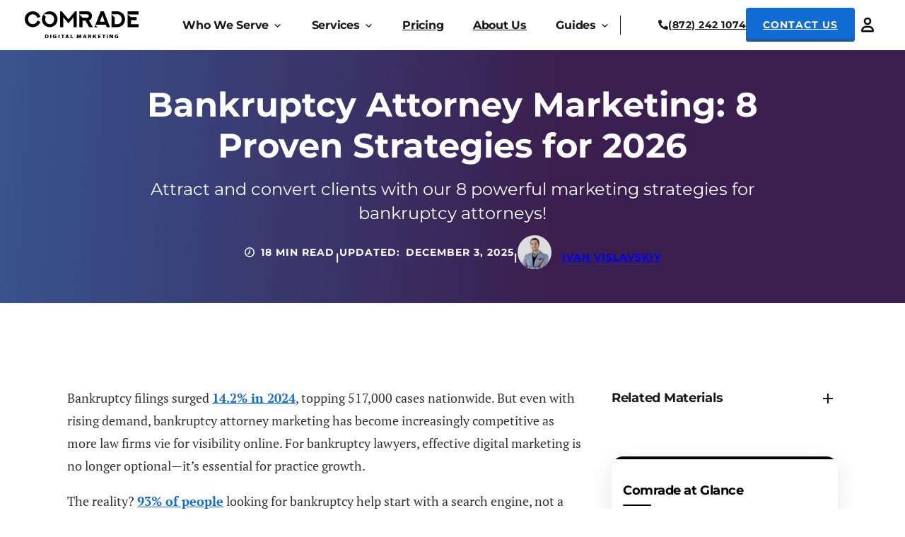

--- FILE ---
content_type: text/html; charset=UTF-8
request_url: https://comradeweb.com/blog/bankruptcy-attorney-marketing/
body_size: 55061
content:
<!DOCTYPE html>
<html lang="en-US">
<head>
<meta charset="UTF-8">
<meta name="viewport" content="width=device-width, initial-scale=1">
<meta name='robots' content='index, follow, max-image-preview:large, max-snippet:-1, max-video-preview:-1' />

	<!-- This site is optimized with the Yoast SEO plugin v23.6 - https://yoast.com/wordpress/plugins/seo/ -->
	<title>Bankruptcy Attorney Marketing: 2026 Guide</title>
	<meta name="description" content="Learn effective marketing strategies for bankruptcy attorneys that deliver results. Attract and convert clients with our guide!" />
	<link rel="canonical" href="https://comradeweb.com/blog/bankruptcy-attorney-marketing/" />
	<meta property="og:locale" content="en_US" />
	<meta property="og:type" content="article" />
	<meta property="og:title" content="Bankruptcy Attorney Marketing: {year} Guide" />
	<meta property="og:description" content="Learn effective marketing strategies for bankruptcy attorneys that deliver results. Attract and convert clients with our guide!" />
	<meta property="og:url" content="https://comradeweb.com/blog/bankruptcy-attorney-marketing/" />
	<meta property="og:site_name" content="Comrade Digital Marketing Agency" />
	<meta property="article:publisher" content="https://www.facebook.com/ComradeWeb" />
	<meta property="article:published_time" content="2024-08-01T07:25:39+00:00" />
	<meta property="article:modified_time" content="2025-12-03T11:38:54+00:00" />
	<meta property="og:image" content="https://comradeweb.com/wp-content/uploads/2024/05/Bankruptcy-Attorney-Marketing_-Strategies-That-Drive-Results-2024.jpg" />
	<meta property="og:image:width" content="1024" />
	<meta property="og:image:height" content="576" />
	<meta property="og:image:type" content="image/jpeg" />
	<meta name="author" content="Ivan Vislavskiy" />
	<meta name="twitter:card" content="summary_large_image" />
	<meta name="twitter:label1" content="Written by" />
	<meta name="twitter:data1" content="Ivan Vislavskiy" />
	<meta name="twitter:label2" content="Est. reading time" />
	<meta name="twitter:data2" content="17 minutes" />
	<!-- / Yoast SEO plugin. -->


<link rel="alternate" type="application/rss+xml" title="Comrade Digital Marketing Agency &raquo; Feed" href="https://comradeweb.com/feed/" />
<link rel="alternate" type="application/rss+xml" title="Comrade Digital Marketing Agency &raquo; Comments Feed" href="https://comradeweb.com/comments/feed/" />
<link rel="alternate" title="oEmbed (JSON)" type="application/json+oembed" href="https://comradeweb.com/wp-json/oembed/1.0/embed?url=https%3A%2F%2Fcomradeweb.com%2Fblog%2Fbankruptcy-attorney-marketing%2F" />
<link rel="alternate" title="oEmbed (XML)" type="text/xml+oembed" href="https://comradeweb.com/wp-json/oembed/1.0/embed?url=https%3A%2F%2Fcomradeweb.com%2Fblog%2Fbankruptcy-attorney-marketing%2F&#038;format=xml" />
<link rel="preload" href="https://comradeweb.com/wp-content/uploads/2023/11/pt-serif-v18-latin-regular.woff2" as="font" type="font/woff2" crossorigin><link rel="preload" href="https://comradeweb.com/wp-content/uploads/2023/11/pt-serif-v18-latin-700.woff2" as="font" type="font/woff2" crossorigin><link rel="preload" href="https://comradeweb.com/wp-content/uploads/2023/11/montserrat-v26-latin-regular.woff2" as="font" type="font/woff2" crossorigin><link rel="preload" href="https://comradeweb.com/wp-content/uploads/2024/03/montserrat-v26-latin-500.woff2" as="font" type="font/woff2" crossorigin><link rel="preload" href="https://comradeweb.com/wp-content/uploads/2023/11/montserrat-v26-latin-700.woff2" as="font" type="font/woff2" crossorigin><style id='wp-img-auto-sizes-contain-inline-css'>
img:is([sizes=auto i],[sizes^="auto," i]){contain-intrinsic-size:3000px 1500px}
/*# sourceURL=wp-img-auto-sizes-contain-inline-css */
</style>
<style id='classic-theme-styles-inline-css'>
/*! This file is auto-generated */
.wp-block-button__link{color:#fff;background-color:#32373c;border-radius:9999px;box-shadow:none;text-decoration:none;padding:calc(.667em + 2px) calc(1.333em + 2px);font-size:1.125em}.wp-block-file__button{background:#32373c;color:#fff;text-decoration:none}
/*# sourceURL=/wp-includes/css/classic-themes.min.css */
</style>
<link rel='stylesheet' id='lazyload-video-css-css' href='https://comradeweb.com/wp-content/plugins/lazy-load-for-videos/public/css/lazyload-shared.css?ver=2.18.3' media='all' />
<style id='lazyload-video-css-inline-css'>
.entry-content a.lazy-load-youtube, a.lazy-load-youtube, .lazy-load-vimeo{ background-size: cover; }.titletext.youtube { display: none; }.lazy-load-div { background: url(https://comradeweb.com/wp-content/plugins/lazy-load-for-videos//public/play-y-red.png) center center no-repeat; }
/*# sourceURL=lazyload-video-css-inline-css */
</style>
<link rel='stylesheet' id='bricks-frontend-css' href='https://comradeweb.com/wp-content/themes/bricks/assets/css/frontend.min.css?ver=1727938329' media='all' />
<style id='bricks-frontend-inline-css'>
@font-face{font-family:"PT Serif";font-weight:400;font-display:swap;src:url(https://comradeweb.com/wp-content/uploads/2023/11/pt-serif-v18-latin-regular.woff2) format("woff2");}@font-face{font-family:"PT Serif";font-weight:700;font-display:swap;src:url(https://comradeweb.com/wp-content/uploads/2023/11/pt-serif-v18-latin-700.woff2) format("woff2");}
@font-face{font-family:"Montserrat";font-weight:400;font-display:swap;src:url(https://comradeweb.com/wp-content/uploads/2023/11/montserrat-v26-latin-regular.woff2) format("woff2");}@font-face{font-family:"Montserrat";font-weight:500;font-display:swap;src:url(https://comradeweb.com/wp-content/uploads/2024/03/montserrat-v26-latin-500.woff2) format("woff2");}@font-face{font-family:"Montserrat";font-weight:700;font-display:swap;src:url(https://comradeweb.com/wp-content/uploads/2023/11/montserrat-v26-latin-700.woff2) format("woff2");}

/*# sourceURL=bricks-frontend-inline-css */
</style>
<style id='bricks-frontend-inline-inline-css'>
html {scroll-behavior: smooth}:root {}:root .bricks-color-primary {color: #191919}:root .bricks-background-primary {background-color: #191919}:root .bricks-color-secondary {color: #106bd2}:root .bricks-background-secondary {background-color: #106bd2}:root .bricks-color-light {color: #ffffff}:root .bricks-background-light {background-color: #ffffff} .brxe-container {display: block; width: 100%; max-width: 1024px; padding-right: 15px; padding-left: 15px; margin-right: auto; margin-left: auto} .woocommerce main.site-main {width: 100%} #brx-content.wordpress {width: 100%; max-width: 1024px} .brxe-section {display: block} body {font-family: "PT Serif", Arial; font-size: 18px; font-weight: 400; line-height: 29px; color: #191919} h1, h2, h3, h4, h5, h6 {font-family: "Montserrat", Verdana, sans-serif; font-weight: 700} h1 {font-size: 48px; line-height: 58px} h2 {font-size: 40px; line-height: 48px}@media (min-width: 1280px) { .brxe-container {display: block; max-width: 1140px} #brx-content.wordpress {max-width: 1140px} .brxe-section {display: block}}@media (max-width: 991px) { h1 {font-size: 36px; line-height: 43px} h2 {font-size: 28px; line-height: 34px} body {font-size: 16px; font-family: "PT Serif"; font-weight: 400; line-height: 26px} h3 {font-size: 22px; line-height: 29px} h4 {font-size: 18px; line-height: 22px}}@media (max-width: 767px) { body {font-size: 16px; line-height: 26px}}.nav.brxe-nav-nested {background-color: var(--bricks-color-mlkmzm); margin-right: auto; margin-left: auto; padding-top: 20px; padding-right: 15px; padding-bottom: 20px; padding-left: 15px; width: 100%; max-width: 1280px; display: flex; justify-content: space-between; align-items: center; gap: 16px; min-height: 90px}.nav.brxe-nav-nested .brx-nav-nested-items {gap: 24px}.nav.brxe-nav-nested .brx-nav-nested-items > li > a {color: #191919; font-family: "Montserrat"; font-weight: 700; font-size: 16px; letter-spacing: -0.24px}.nav.brxe-nav-nested .brx-nav-nested-items > li > .brx-submenu-toggle > * {color: #191919; font-family: "Montserrat"; font-weight: 700; font-size: 16px; letter-spacing: -0.24px}.nav.brxe-nav-nested.brx-open .brx-nav-nested-items {background-color: #106bd2}header { display: block;background: #fff; border-bottom: 1px solid #F2F2F2;} .nav.brx-open { position: fixed;}header.sticky.on-scroll.scrolling .nav { min-height: 70px;} .nav__item.brxe-dropdown .brx-dropdown-content > li [aria-current="page"] { border-bottom: none !important;} .nav .brxe-logo:first-of-type img {width: 100%; height: 100%; object-fit: contain;}@media screen and (max-width: 330px){.nav .brxe-logo {width: auto;height: auto;}}@media screen and (min-width: 1190px) { .nav .brxe-logo {width: 161px !important;height: 41px !important;} .nav .brx-submenu-toggle span, .nav .menu-item { flex-shrink: 0; } .nav .nav-menu__table { gap: 0 !important; min-width: 600px !important; } .nav .brxe-dropdown.nav__item { overflow: hidden; } .nav .brxe-dropdown.nav__item.open { overflow: visible; } }@media screen and (min-width: 1191px) { .brxe-toggle { display: none !important; }}@media screen and (min-width: 1240px) {.nav .nav-menu__table { gap: 0 !important; min-width: 620px !important; }}@media (min-width: 1280px) {.nav.brxe-nav-nested {max-width: 1240px}}@media (max-width: 1190px) {.nav.brxe-nav-nested {padding-top: 28px; padding-right: 15px; padding-bottom: 28px; padding-left: 15px}.nav.brxe-nav-nested .brx-nav-nested-items > li > a {color: var(--bricks-color-b782d9); font-family: "Montserrat"; font-weight: 700; line-height: 23px; font-size: 22px}.nav.brxe-nav-nested .brx-nav-nested-items > li > .brx-submenu-toggle > * {color: var(--bricks-color-b782d9); font-family: "Montserrat"; font-weight: 700; line-height: 23px; font-size: 22px}.nav.brxe-nav-nested.brx-open .brx-nav-nested-items {justify-content: flex-start}}@media (max-width: 991px) {.nav.brxe-nav-nested {padding-top: 16px; padding-bottom: 16px}}.nav_multi.brxe-nav-nested.brx-open .brx-nav-nested-items {background-color: var(--bricks-color-mlkmzm)}.nav__block.brxe-block {display: flex; flex-direction: row; justify-content: flex-end; align-items: center; column-gap: 15px; width: auto}@media (max-width: 1190px) {.nav__block.brxe-block {width: 100%}}@media (max-width: 767px) {.nav__block.brxe-block {width: auto}}.nav__mobile-top.brxe-block {display: none}@media (max-width: 1190px) {.nav__mobile-top.brxe-block {flex-direction: row; justify-content: space-between; position: absolute; top: 0px; z-index: 9999; left: 0px; width: 490px; padding-top: 30px; padding-right: 40px; padding-bottom: 50px; padding-left: 40px; align-items: center; background-color: #106bd2}}@media screen and (max-width: 1190px) { .brxe-nav-nested.brx-open .nav__mobile-top { display: block; }}@media (max-width: 1190px) {.nav__mobile-top_white.brxe-block {background-color: var(--bricks-color-mlkmzm); padding-top: 16px; padding-bottom: 0; flex-direction: column}}@media (max-width: 991px) {.nav__mobile-top_white.brxe-block {padding-right: 16px; padding-left: 16px}}@media (max-width: 1190px) {.nav__mobile-top-links.brxe-div {display: flex; justify-content: space-between; align-items: center; column-gap: 16px; margin-bottom: 16px; width: 100%}}@media (max-width: 1190px) {.header__logo .bricks-site-logo { width: 50px !important; height: 50px !important;}.header__logo.brxe-logo {flex-shrink: 0; border: 1px solid #000000; border-radius: 50%}}.header__menu-phone.brxe-text-link {flex-shrink: 0}@media screen and (max-width: 320px) { .header__menu-phone { font-size: 14px; }}@media (max-width: 1190px) {.header__menu-phone { color: #000 !important;}}.nav__menu-close img { width: 27px; height: 26px;}@media (max-width: 1190px) {.nav__menu-close.brxe-image {flex-shrink: 0}}.button.brxe-text-link {padding-top: 17px; padding-right: 21px; padding-bottom: 17px; padding-left: 21px; justify-content: center; align-items: center; text-align: center; font-weight: 700; font-size: 14px; line-height: 14px; letter-spacing: 1px; text-transform: uppercase; position: relative; cursor: pointer; order: 2; gap: 10px; min-height: 56px}.button { font-family: "Montserrat", Verdana, sans-serif;}.button_blue.brxe-text-link {background-color: #106bd2; border-radius: 4px; box-shadow: inset 0 -4px 2px 0 #225997; color: var(--bricks-color-mlkmzm)}@media (max-width: 1190px) {.button_head.brxe-text-link {flex-grow: 1; padding-top: 12px; padding-bottom: 12px}}@media (max-width: 375px) {.button_head.brxe-text-link {min-height: 38px}}.header__portal img { width: 36px; height: 38px;}@media (max-width: 1190px) {.header__portal.brxe-image {width: 36px; height: 36px; order: 3}}.header__portal_m.brxe-image {width: 40px; height: 40px; display: flex; justify-content: center; align-items: center}.header__portal_m img { width: 25px; height: 27px;}.nav-menu__table.brxe-block {width: auto; font-weight: 700; line-height: 19px; letter-spacing: -0.24px; display: flex; flex-wrap: nowrap; justify-content: space-between; align-self: center !important; border-right: 1px solid #191919; padding-right: 15px; padding-left: 0}.nav-menu__table { font-family: "Montserrat", Verdana, sans-serif;}@media (max-width: 1190px) {.nav-menu__table.brxe-block {padding-top: 130px; padding-right: 40px; padding-bottom: 130px; padding-left: 40px; line-height: 23px; grid-template-columns: 1fr; justify-content: flex-start; border-right-width: 0; height: 100%}}@media (max-width: 767px) {.nav-menu__table.brxe-block {padding-right: 15px; padding-left: 15px}}@media (max-width: 1190px) {.nav-menu__table_multi.brxe-block {row-gap: 0px; align-items: stretch; padding-top: 170px}@media (max-width: 1191px) { .submenu-content { padding-top: 170px !important; position: absolute; top: 0; left: 0; width: 100%; transition: transform 0.3s ease-in-out; transform: translateX(-100%); background-color: #fff; z-index: 1000; } .submenu-content.open { transform: translateX(0); } .submenu-opener, .upper-text_back { cursor: pointer; }}@media (max-width: 991px) { .submenu-content { padding-top: 155px !important; }}}@media (max-width: 991px) {.nav-menu__table_multi.brxe-block {padding-top: 155px; padding-right: 16px; padding-left: 16px}}.header__nav-item.brxe-div {position: relative}@media screen and (min-width:1190px) { .header__nav-item .nav__drop-menu { opacity: 0; visibility: hidden; pointer-events: none; } .header__nav-item:hover .nav__drop-menu { opacity: 1; visibility: visible; pointer-events: auto; }}@media (max-width: 1190px) {.submenu.brxe-div {position: static; width: 100%}}.nav__item.brxe-text-basic {display: block; color: #191919}@media (max-width: 1190px) {.nav__item.brxe-text-basic {display: none; color: #f5f5f5}}.nav__item_multi.brxe-text-basic {cursor: pointer; position: relative; font-size: 16px; padding-right: 19px}@media screen and (min-width: 1191px) {.nav__item_multi::after { content: url('https://comradeweb.com/wp-content/uploads/2024/10/menu.svg'); width: 13px; height: 13px; display: block; position: absolute; top: 2px; right: 0; transition: all 0.3s ease;}}@media (max-width: 1190px) {.nav__item_multi.brxe-text-basic {display: block; color: #030723; font-size: 18px; line-height: 18px; padding-top: 18px; padding-right: 0; padding-bottom: 18px; border-bottom: 1px solid #f6f6f6}}@media (max-width: 1190px) {.submenu-opener::after { content: url('https://comradeweb.com/wp-content/uploads/2024/10/Chevron-1.svg'); width: 16px; height: 16px; position: absolute; right: 0; top: 50%; transform: translateY(-50%);}.submenu-opener.brxe-text-basic {padding-right: 28px; position: relative}}.nav__drop-content.brxe-div {padding-top: 20px; min-width: 370px; color: var(--bricks-color-b782d9); font-size: 16px; line-height: 27px; letter-spacing: -0.24px; background-color: rgba(0, 0, 0, 0); z-index: 1}@media (max-width: 1190px) {.nav__drop-content.brxe-div {min-width: 0px}}.nav__drop-menu.brxe-div {position: absolute; transition: opacity 0.3s ease}@media (max-width: 1190px) {.submenu-content.brxe-div {padding-right: 40px; padding-left: 40px}.submenu-content a { padding-top: 10px; padding-bottom: 10px;}}@media (max-width: 991px) {.submenu-content.brxe-div {padding-top: 130px; padding-right: 16px; padding-left: 16px}}.nav__drop-content_law.brxe-div {min-width: 582px}@media screen and (min-width: 1280px) { .nav__drop-content_law .menu-drop_multi { gap: 40px !important; }}.nav__submenu_m.brxe-div {display: none}@media (max-width: 1190px) {.nav__submenu_m.brxe-div {display: block; width: 100%}}@media (max-width: 1190px) {.nav__submenu_m-padding.brxe-div {padding-left: 40px}}@media (max-width: 991px) {.nav__submenu_m-padding.brxe-div {padding-left: 16px}}.upper-text.brxe-text-basic {position: relative}.upper-text.brxe-post-reading-time {position: relative}.upper-text.brxe-post-meta {position: relative}@media (max-width: 1190px) {.upper-text_back.brxe-text-basic {padding-top: 18px; padding-bottom: 18px; padding-left: 28px; border-bottom: 2px solid #f6f6f6; position: relative; color: #545454}.upper-text_back::before { content: url('https://comradeweb.com/wp-content/uploads/2024/10/Chevron.svg'); width: 16px; height: 16px; position: absolute; left: 0; top: 50%; transform: translateY(-50%);}}.nav__drop.brxe-div {background-color: rgba(10, 25, 40, 0.95); position: relative}.nav__drop-open.brxe-div {border-radius: 8px; padding-top: 50px; padding-bottom: 50px; padding-left: 60px; position: relative}@media screen and (min-width: 1191px) {.menu-drop::after { content: ""; position: absolute; top: -9px; left: 48px; border-left: 10px solid transparent; border-right: 10px solid transparent; border-bottom: 10px solid rgba(10, 25, 40, .95);} .nav__drop-open-open-content_home-serv .menu-drop::after {left: 28px;}}@media (min-width: 1280px) {.nav__drop-open.brxe-div {display: flex; flex-direction: column; column-gap: 16px}}@media (max-width: 1190px) {.nav__drop-open.brxe-div {padding-top: 0; padding-bottom: 0; padding-left: 0}}.nav__drop_right.brxe-div {padding-right: 60px; display: grid; align-items: initial; grid-template-columns: auto 1fr; grid-gap: 40px}@media (max-width: 1190px) {.nav__drop_right.brxe-div {padding-right: 0}}.nav__drop.nav__drop-open.nav__drop_open { border-top-right-radius: 0; border-bottom-right-radius: 0; }@media (max-width: 1190px) {.menu-drop_multi.brxe-div {flex-direction: column; padding-top: 0; padding-right: 0; padding-bottom: 0; padding-left: 0; background-color: var(--bricks-color-mlkmzm); position: static; height: 100%; display: block}}.nav__drop-list.brxe-block {padding-left: 0; row-gap: 16px}@media (max-width: 1190px) {.nav__drop-list.brxe-block {row-gap: 8px}}@media (min-width: 1280px) {.nav__drop-list_multi.brxe-block {padding-left: 0}}@media (max-width: 1190px) {.nav__drop-list_multi.brxe-block {background-color: var(--bricks-color-mlkmzm); color: #030723; font-size: 18px; line-height: 18px; padding-left: 40px}}@media (max-width: 991px) {.nav__drop-list_multi.brxe-block {padding-left: 16px}}.nav__drop-content_home-serv.brxe-div {min-width: 603px}@media screen and (min-width: 1280px) { .nav__drop-content_home-serv .menu-drop_multi { gap: 40px !important; }}@media (max-width: 1190px) {.nav-menu__link.brxe-div {width: 100%; align-self: stretch !important; width: 100%}}.brxe-text-link.nav-menu__link_font { font-family: "Montserrat", Verdana, sans-serif !important;}@media (max-width: 1190px) {.nav-menu__link_font {font-size: 18px !important;}}.nav-menu__link-under.brxe-text-link {position: relative}@media screen and (min-width: 1191px) {.nav-menu__link-under::after { content: ''; position: absolute; left: 0; bottom: 0px; height: 1px; width: 100%; background: #106bd2; opacity: 0; transition: opacity 0.3s ease; } .nav-menu__link-under:hover::after { opacity: 1; } }@media (max-width: 1190px) {.nav-menu__link_multi { color: #030723 !important;font-size: 18px !important;line-height: 18px !important;}.nav-menu__link_multi.brxe-text-link {padding-top: 18px; padding-bottom: 18px; border-bottom: 1px solid #f6f6f6; width: 100%; display: block}}.menu-drop__guides.brxe-div {grid-template-columns: 1fr}.nav__contact.brxe-block {width: 367px; display: flex; flex-direction: row; align-self: center !important; align-items: center; justify-content: flex-end; column-gap: 24px; flex-wrap: nowrap; height: 49px}@media screen and (max-width: 555px) {.nav__contact .blue-button {display: none;}}@media (max-width: 1190px) {.nav__contact.brxe-block {width: 100%; flex-direction: row; height: auto}}.nav__phone.brxe-text-link {font-size: 14px; color: #191919; font-weight: 700; letter-spacing: 0.5px; display: flex}.nav__phone { font-family: "Montserrat", Verdana, sans-serif !important;}@media screen and (min-width: 992px){.nav__phone .icon { width: 14px;} .nav__phone .nav__phone span { font-size: 14px !important; }}@media (min-width: 1280px) {.nav__phone.brxe-text-link {line-height: 23px}}@media (min-width: 1440px) {.nav__phone.brxe-text-link {padding-left: 0}}@media (max-width: 767px) {.nav__phone.brxe-text-link {order: 2}}@media (max-width: 1190px) {.header__portal_d.brxe-image {display: none}}.nav-menu__overlay.brxe-div {display: none; z-index: 1}@media screen and (max-width: 1190px) { .brxe-nav-nested.brx-open .nav-menu__overlay { display: block; position: fixed; width: 100%; height: 100%; left: 0; top: 0; background-color: rgba(0, 0, 0, .7); }}@media (min-width: 1440px) {.nav-menu__overlay.brxe-div {display: none}}.nav__schedule.brxe-div {position: absolute; left: 0px; top: 100%; width: 100%; z-index: 0; transition: all 0.3 ease; display: none}@media (min-width: 1280px) {.nav__shedule-close.brxe-icon {cursor: pointer}}.hero.brxe-section {color: var(--bricks-color-mlkmzm); padding-top: 48px; padding-bottom: 48px}.hero { background: linear-gradient(93.35deg, #38548f, rgba(37, 7, 61, .9) 60.44%);}.blog__hero.brxe-section {position: relative; padding-top: 48px; padding-bottom: 0}.hero_new.brxe-section {padding-bottom: 48px}.hero__title.brxe-heading {text-align: center; margin-right: auto; margin-left: auto; max-width: 904px}@media (max-width: 991px) {.hero__title_blog.brxe-heading {font-size: 32px; line-height: 120%}}.hero__intro.brxe-text-basic {margin-top: 16px; margin-right: auto; margin-bottom: 0; margin-left: auto; max-width: 904px; text-align: center; font-family: "Montserrat"; font-size: 24px; line-height: 34px}.hero .brxe-text-basic.hero__intro { font-family: "Montserrat", Verdana, sans-serif;}@media (max-width: 991px) {.hero__intro_blog.brxe-text-basic {font-size: 18px; line-height: 140%}}@media screen and (max-width: 767px) {.blog__info .upper-text:not(.arrow-link) {font-size: 12px !important;}}.blog__info_top.brxe-div {margin-top: 14px}.blog__read.brxe-post-reading-time {padding-left: 24px; color: var(--bricks-color-mlkmzm); min-width: 130px}.blog__date.brxe-post-meta {display: inline-block; color: var(--bricks-color-mlkmzm); min-width: 190px}.author__inline.brxe-div {display: flex; align-items: center; height: 48px}.brxe-post-author .avatar { background: #dddedf !important;}.author__inline.brxe-post-author {display: flex; align-items: center; height: 48px}.author__inline.brxe-post-author .avatar {height: 48px; width: 48px}.brxe-post-author .avatar { background: #dddedf !important;}.progress.brxe-post-reading-progress-bar::-webkit-progress-value {background-color: #106bd2}.progress.brxe-post-reading-progress-bar::-moz-progress-bar {background-color: #106bd2}.progress.brxe-post-reading-progress-bar::-webkit-progress-bar {background-color: var(--bricks-color-mlkmzm)}.progress.brxe-post-reading-progress-bar {background-color: var(--bricks-color-mlkmzm); order: 999999999999; height: 6px}.article.brxe-section {margin-top: 100px}p:not(.blog__article-content p) { margin-bottom: 0; } .new-dots-hr { margin-top: 30px; margin-bottom: 30px;} .new-dots-hr,.article hr { border: none; position: relative; left: 50%; transform: translateX(-50%);} .new-dots-hr,.new-dots-hr::before,.new-dots-hr::after,.article hr,.article hr::before,.article hr::after { display: block; background-color: #242424; border-radius: 50%; height: 5px; width: 5px;} .new-dots-hr::before,.new-dots-hr::after,.article hr::before,.article hr::after {content: '';position: absolute;} .new-dots-hr::before,.new-dots-hr::after {top: 0;} .new-dots-hr::before,.article hr::before {left: -20px;} .new-dots-hr::after,.article hr::after {right: -20px;} .article .blog__article-content ul.faq__accordeon {align-items: stretch;} .blog__read::before {content: url('https://comradeweb.com/wp-content/uploads/2024/10/charm_clock-1.svg');width: 16px;height: 16px; position: absolute; left: 0; top: 50%; transform: translateY(-50%);} .blog__date::before {content: 'updated:'; margin-right: 8px;} .blog__by::before {content: 'by:'; margin-right: 8px;} .blog__author-info { opacity: 0; visibility: hidden; z-index: -1; transition: opacity 0.3s ease, visibility 0.3s ease;} .blog__author:hover .blog__author-info { opacity: 1; visibility: visible; z-index: 2;} .youtube-play-button { opacity: .7; transition: all 0.3s ease;} .youtube-play-button:hover {opacity: 1;} .blog__article-content h2,.blog__article-content h3 { margin-top: 40px; margin-bottom: 16px} .blog__article-content h4 { margin-top: 32px; margin-bottom: 16px} .blog__article-content figure.wp-caption.alignnone,.blog__article-content figure { width: 100% !important; background: transparent; border: none; max-width: 100%; padding: 0; text-align: left; margin: 40px 0 40px 0;} .blog__article-content figure figcaption { text-align: left; margin: 16px 0 0 0; color: #636363; font-size: 14px; font-weight: 400; letter-spacing: .02em; line-height: 130%;} .blog__article-content ul,.blog__article-content ol { margin-top: 24px; margin-bottom: 24px; display: flex; flex-direction: column; gap: 16px; align-items: start;} .blog__article-content ol {padding-left: 24px;} .blog__article-content ul:not(.faq__accordeon) { list-style-type: none; padding-left: 16px;} .blog__article-content ul li:not(.accordion-item) { position: relative; padding-left: 16px;} .blog__article-content ul li:not(.accordion-item)::before { content: '•'; position: absolute; top: 0; left: 0; color: #106BD2;} .blog__article-content blockquote { border: none; padding: 24px; margin-top: 24px; margin-bottom: 24px; border-radius: 8px; font-size: 18px; font-weight: 400; line-height: 180%; letter-spacing: 0.36px; font-family: "PT Serif", Arial, sans-serif; color: #191919;} .blog__article-content blockquote,.blog__article-content .blog__blockquote_yellow { background: #FEF3BA;} .blog__article-content blockquote p,.blockquote__color--blue.blockquote__icon-6.blockquote__weight--no-bold p,.blog__article-content .blog__blockquote_yellow p,.blog__article-content .blog__blockquote_yellow cite {color: #191919;font-size: 16px;font-weight: 700;line-height: 180%; letter-spacing: 0.36px; font-family: "PT Serif", Arial, sans-serif;} .blockquote__color--blue.blockquote__icon-6.blockquote__weight--no-bold, .blog__article-content .blog__blockquote_blue { background: #E7EFF6;} .blockquote__color--blue.blockquote__icon-6.blockquote__weight--no-bold,.blog__article-content .blog__blockquote_blue.blog__blockquote_blue-icon { padding-left: 88px; position: relative;} .blockquote__color--blue.blockquote__icon-6.blockquote__weight--no-bold::before,.blog__article-content .blog__blockquote_blue.blog__blockquote_blue-icon::before { content: url('https://comradeweb.com/wp-content/uploads/2024/10/download-5.svg'); height: 39px; top: 35px; width: 37px; left: 28px; position: absolute;} .blog__article-content blockquote a { color: #1069CE;} .blog__article-content figcaption a:hover,.blog__article-content ul a:hover,.blog__article-content p a:hover,.blog__article-content blockquote a:hover { color: #636363;} .blog__article-content .blog__step { border: 1px solid #106bd2; border-radius: 8px; color: #106bd2; display: inline-block; font-family: "Montserrat", Verdana, sans-serif; font-size: 16px; font-weight: 700; letter-spacing: .16em; line-height: 120%; padding: 8px 16px; text-transform: uppercase;} .blog__step + p {margin-top: 40px;} .blog__article-content .pre-heading { margin-top: 40px;} .blog__article-content figcaption a,.blog__article-content ul a,.blog__article-content p a { color: #1069CE; transition: all 0.3s ease; font-weight: 700;} .blog__accordeon .accordion-title-wrapper {padding: 0;} .blog__accordeon .accordion-content-wrapper p:not(p:last-of-type) {margin-bottom: 16px} .blog__aside-title {position: relative;} .blog__aside-title::after { background-color: #191919; content: ""; height: 2px; position: absolute; right: 0; top: 50%; opacity: 1; transform: translate(-50%,-50%) rotate(-90deg); transition: .2s; width: 14px;} .blog__aside-title.active::after {transform: translate(-50%,-50%);} .blog__aside-title::before {background-color: #191919; content: ""; height: 2px; position: absolute; right: 0; top: 50%; transform: translate(-50%,-50%); transition: .2s; width: 14px;} .blog__aside-wrap::-webkit-scrollbar { -webkit-border-radius: 8px; border-radius: 8px; width: 2px; background: rgb(165 165 165 / 30%); } .blog__aside-wrap::-webkit-scrollbar-thumb { -webkit-border-radius: 8px; border-radius: 8px; background: #9897B5; } .blog__aside-wrap { display: none; opacity: 0; transition: opacity 0.3s ease;} .blog__aside-wrap.show { display: block; opacity: 1;} .blog__article-content table {width: 100%; border-collapse: collapse; font-size: 16px; border: 1px solid #c0c0c0; border-style: solid; border-color: #c0c0c0; color: #636363; margin: 0 0 1.2em;} .blog__article-content div:has(table) { overflow-x: auto;} .blog__article-content .pre-heading { color: #585858; font-family: "Montserrat", Verdana, sans-serif; font-size: 16px; font-style: normal; font-weight: 700; letter-spacing: .16em; line-height: 20px; margin-bottom: 20px; text-transform: uppercase;} .blog__article-content .new-blog-content__step-item { border: 1px solid #106bd2; border-radius: 8px; color: #106bd2; display: inline-block; font-family: "Montserrat", Verdana, sans-serif; font-size: 16px; font-style: normal; font-weight: 700; letter-spacing: .16em; line-height: 120%; margin: 16px 0; padding: 8px 16px; text-transform: uppercase;} .blog__article-content .new-blog-content__step-item + h3 {margin-top: 0;}@media screen and (min-width: 992px){ .blog__article-content p a:hover { color: rgba(148,163,169,.8); } .blog__article-content .blockquote__cta p a:hover { color: #636363; } }@media screen and (max-width: 991px){ .blog__article-content .blog__blockquote_yellow cite, .blog__article-content blockquote { font-size: 16px;} .blog__article-content .blog__step { font-size: 14px; padding: 6px 16px; } } .blog__author-pic {background: #fff;} .blog__author-info picture img,.about__info picture img {background: lightgray;} .blog__author-pic ,.blog__author-info picture img,.about__info picture img {transition: filter 0.3s ease; filter: grayscale(100%);} .blog__author-pic:hover,.blog__author-info picture img:hover,.about__info picture img:hover { filter: grayscale(0);}@media (max-width: 991px) {.article.brxe-section {margin-top: 50px; overflow: hidden}}.article_btm.brxe-section {margin-bottom: 100px}@media (max-width: 991px) {.article_btm.brxe-section {margin-bottom: 50px}}.container_blog.brxe-container {display: grid; align-items: initial; grid-gap: 24px; grid-template-columns: 1fr auto; align-items: flex-start; max-width: 1120px}@media (min-width: 1280px) {.container_blog.brxe-container {grid-gap: 40px}}@media (max-width: 991px) {.container_blog.brxe-container {display: block}}.blog--article.brxe-div {max-width: 750px}.blog--article hr {margin: 40px 0;}@media (max-width: 991px) {.blog--article.brxe-div {max-width: none}}body.no-scroll .brxe-post-reading-progress-bar.progress { opacity: 0;} .blog__article-content figure img { width: 100%; height: 100%;} .blog__article-content li,.blog__article-content p { color: #333; line-height: 180%;} .blog__article-content .blog__blockquote cite,.blog__article-content .blog__blockquote p,.blog__article-content .blog__blockquote,.blog__article-content .blockquote__cta-text { color: #191919; line-height: 180%; font-size: 16px;} .blog__article-content div p,.blog__article-content blockquote p,.blog__article-content li p { margin-bottom: 0; line-height: 180%;} .blog__article-content figcaption { border-bottom: 1px solid #e3e3e3; margin-bottom: 0; padding-bottom: 16px;} .blog__article-content .videoWrapper { position: relative; padding-bottom: 56.25%;  height: 0; overflow: hidden;} .blog__article-content .videoWrapper iframe { position: absolute; top: 0; left: 0; width: 100%; height: 100%;}@media screen and (max-width: 991px) { .blog__article-content li, .blog__article-content p { line-height: 180%; }}@media screen and (min-width: 992px){ .blog__article-content > h2 { margin-top: 0; } .blog__article-content h2::before, .blog__article-content h3::before { content: ''; display: block; height: 120px; margin-top: -120px; visibility: hidden;}} .blog__article-content blockquote cite { font-size: 16px; line-height: 180%; font-weight: 400; letter-spacing: 0.32px; margin-top: 0; opacity: 1; text-transform: none; color: #191919;} .blog__article-content blockquote cite a { transition: color 0.3s ease;} .blog__article-content blockquote cite a:hover { color: #636363;} .analytics__acc-head { padding-left: 32px; position: relative; font-size: 16px; color: #106bd2; font-family: "Montserrat", Verdana, sans-serif; font-weight: 700; text-decoration: underline; line-height: 180%; letter-spacing: -0.24px;} .analytics__acc-head:hover { text-decoration: none;} .analytics__acc-head::before { content: ''; display: block; position: absolute; left: 8px; top: 5px; border: solid #106BD2; border-width: 0 2px 2px 0; padding: 4px; transform: rotate(45deg); transition: all 0.3s ease;} .button_yellow.brxe-text-link { color: #30323e; background-color: #ffc13b; box-shadow: inset 0 -4px 2px 0 #c89831; border-radius: 4px;}.block-title_top.brxe-heading {margin-top: 80px; font-size: 40px}@media (max-width: 991px) {.block-title_top.brxe-heading {font-size: 28px}}.about__info.brxe-post-author {margin-top: 40px; display: flex}.blog__aside.brxe-div {width: 320px}.blog__aside .pink-cta {margin-top: 16px;}@media (max-width: 991px) {.blog__aside.brxe-div {width: 100%}}@media (max-width: 991px) {.blog__aside_order.brxe-div {order: 99; margin-top: 32px}}.blog__aside-title.brxe-text-basic {line-height: 25px; letter-spacing: -0.27px; font-weight: 700; cursor: pointer; padding-top: 4px; padding-bottom: 4px; width: 100%}.blog__aside-title { font-family: "Montserrat", Verdana, sans-serif;}.blog__aside-wrap.brxe-div {overflow: auto}.blog__aside-wrap::-webkit-scrollbar { -webkit-border-radius: 8px; border-radius: 8px; width: 5px; background: rgba(165, 165, 165, 0.3); } .blog__aside-wrap::-webkit-scrollbar-thumb { -webkit-border-radius: 8px; border-radius: 8px; background: #9897B5;}@media (max-width: 991px) {.blog__aside-wrap.brxe-div {display: none}}.blog__aside-materials.brxe-related-posts {display: flex; flex-direction: column; align-items: flex-start; justify-content: flex-start; gap: 12px; margin-top: 16px}.blog__aside-materials.brxe-related-posts li {font-size: 14px; font-family: "Montserrat"; font-weight: 500; line-height: 18px}.blog__aside-materials h3 {font-size: 14px;font-style: normal;font-weight: 500;line-height: 130%; color: #191919;margin: 0 !important;} .blog__aside-materials li {margin: 0 !important;} .blog__aside-materials a {transition: all 0.3s ease;} .blog__aside-materials a:hover {color: #1c78df;}.blog__aside-divider.brxe-divider {padding-top: 16px; padding-bottom: 16px}.blog__sidebar.brxe-code {margin-top: 16px}.audit__popup.brxe-div {position: fixed; top: 0px; right: 0px; bottom: 0px; left: 0px; z-index: 999999999; display: none; justify-content: center; align-items: center; padding-top: 24px; padding-right: 24px; padding-bottom: 24px; padding-left: 24px}#marketing_audit_request input:not([type="submit"]),#marketing_audit_request textarea {border: 1px solid #DADADA;} .audit__popup-close {cursor: pointer;}@media screen and (min-width: 992px){#marketing_audit_request .button:hover { background-color: #636363!important; box-shadow: inset 0 -4px 2px #4f4f4f!important; color: #fff!important;}}.audit__popup-back.brxe-div {position: absolute; top: 0px; right: 0px; bottom: 0px; left: 0px; background-color: rgba(0, 0, 0, 0.7)}.audit__popup-close.brxe-icon {position: absolute; top: 16px; right: 16px}.audit__popup-close_mob.brxe-icon {display: none}@media (max-width: 767px) {.audit__popup-close_mob.brxe-icon {display: block; top: 0px; right: 0px; width: 20px; height: 20px; margin-top: 20px; margin-right: 10px; z-index: 999}}.audit__popup-content.brxe-div {position: relative; display: grid; align-items: initial; grid-template-columns: 0.8fr 1fr; max-width: 1000px; height: 100vh; align-content: center; overflow: auto}@media (max-width: 767px) {.audit__popup-content.brxe-div {grid-template-columns: 1fr; align-content: flex-start; height: 85vh}}@media (max-width: 478px) {.audit__popup-content.brxe-div {align-content: flex-start}}.audit__popup-info.brxe-div {padding-top: 50px; padding-right: 50px; padding-bottom: 50px; padding-left: 50px; background-color: #1171dd; color: var(--bricks-color-mlkmzm)}@media (max-width: 767px) {.audit__popup-info.brxe-div {padding-top: 24px; padding-right: 24px; padding-bottom: 24px; padding-left: 24px; position: relative}}@media (max-width: 478px) {.audit__popup-info.brxe-div {padding-top: 16px; padding-right: 16px; padding-bottom: 16px; padding-left: 16px}}.audit__popup-picture.brxe-image:not(.tag), .audit__popup-picture.brxe-image img {object-fit: cover}.audit__popup-picture.brxe-image {border-radius: 14px; overflow: hidden}@media (max-width: 767px) {.audit__popup-picture.brxe-image {max-height: 240px}}.audit__popup-title.brxe-text-basic {margin-top: 32px; margin-bottom: 16px; font-size: 32px; font-family: "Montserrat"; font-weight: 700; line-height: 38px}@media (max-width: 991px) {.audit__popup-title.brxe-text-basic {font-size: 22px; line-height: 29px}}.audit__popup-text.brxe-text-basic {line-height: 160%; font-size: 16px}@media (max-width: 478px) {.audit__popup-text.brxe-text-basic {font-size: 14px; line-height: 21px}}.audit__popup-form.brxe-div {background-color: var(--bricks-color-mlkmzm); padding-top: 50px; padding-right: 50px; padding-bottom: 50px; padding-left: 50px; position: relative}@media (max-width: 767px) {.audit__popup-form.brxe-div {padding-top: 24px; padding-right: 24px; padding-bottom: 24px; padding-left: 24px}}@media (max-width: 767px) {.audit__popup-close_desk.brxe-icon {display: none}}.popup__back.brxe-div {position: fixed; z-index: 9999999999; top: 0px; right: 0px; bottom: 0px; left: 0px; width: 100%; height: 100%; background-color: rgba(0, 0, 0, 0.7); display: none}.footer__top.brxe-div {display: grid; align-items: initial; grid-template-columns: auto 1fr ; align-items: center; grid-gap: 40px}@media (max-width: 1190px) {.footer__top.brxe-div {grid-template-columns: 1fr auto}}.footer__top-block.brxe-div {display: flex; justify-content: flex-start; column-gap: 40px}@media screen and (max-width: 575px) { .footer__top-block { gap: 38px; flex-direction: column; align-items: flex-start !important; }}@media (max-width: 767px) {.footer__top-block.brxe-div {align-items: center}}.footer__top-text.brxe-text-basic {font-size: 32px; font-weight: 700; line-height: 42px; max-width: 280px}.footer__top-text { font-family: "Montserrat", Verdana, sans-serif;}@media (max-width: 991px) {.footer__top-text.brxe-text-basic {font-size: 22px; line-height: 29px}}.footer__buttons.brxe-div {display: flex; column-gap: 40px; row-gap: 24px; justify-content: space-between}@media screen and (min-width: 1280px) { .footer__buttons a { min-width: 300PX; }}@media screen and (min-width: 1025px) { .footer__buttons .button { flex-grow: 1; }}@media screen and (min-width: 576px) and (max-width: 1024px) { .footer__buttons { flex-direction: column; } .footer__buttons a { min-width: 340px; }}@media screen and (max-width: 1024px) { .footer__buttons { max-width: 340px; }}@media screen and (max-width: 575px) { .footer__buttons { flex-direction: column; width: 100%; } .footer__buttons a { min-width: 100%; }}@media (min-width: 1280px) {.footer__buttons.brxe-div {margin-left: auto; width: 640px}}@media (max-width: 767px) {.footer__buttons.brxe-div {flex-wrap: wrap}}.button_transparent.brxe-text-link {border: 2px solid #106bd2; border-radius: 4px; min-height: 56px}.button_font-size.brxe-text-link {font-size: 20px; line-height: 24px; padding-top: 14px; padding-bottom: 14px}@media (max-width: 375px) {.button_font-size.brxe-text-link {font-size: 16px;}}.footer__grid.brxe-div {margin-top: 70px; padding-top: 0}.footer__grid {row-gap: 16px;} .footer__grid { display: grid;}@media screen and (min-width: 1025px){ .footer__grid { grid-column-gap: 60px; grid-template-columns: auto auto auto auto auto; }}@media screen and (min-width: 769px) and (max-width: 1024px){.footer__grid { grid-column-gap: 40px; grid-template-columns: auto auto auto 186px; }}@media screen and (min-width: 330px) and (max-width: 768px) { .footer__grid { gap: 40px; grid-template-columns: 1fr 1fr !important; }}@media screen and (max-width: 329px) {.footer__grid { gap: 40px; grid-template-columns: 1fr!important; }}@media screen and (min-width: 769px) and (max-width: 1024px){.footer__grid.footer__grid_legal { grid-column-gap: 40px; grid-template-columns: 1fr 1fr !important; }}@media screen and (min-width: 330px) and (max-width: 768px) { .footer__grid.footer__grid_legal { gap: 40px; grid-template-columns: 1fr !important; }}.footer__table-item.brxe-div {display: flex; flex-direction: column; justify-content: space-between}@media screen and (min-width: 1025px) {.footer__table-item { grid-column-end: 4; grid-column-start: 1; margin-top: 10px;}}@media screen and (min-width: 769px) and (max-width: 1024px){.footer__table-item:not(.footer__table-item_legal) { grid-column-end: 3; grid-column-start: 1; grid-row-end: 4; grid-row-start: 2;}}@media screen and (max-width: 768px) { .footer__table-item:not(.footer__table-item_legal) { grid-row-end: auto; grid-row-start: auto;}}@media screen and (min-width: 330px) and (max-width: 768px) { .footer__table-item:not(.footer__table-item_legal) {grid-column-end: 3; grid-column-start: 1;}}@media (max-width: 767px) {.footer__table-item.brxe-div {row-gap: 38px}}.footer__links.brxe-div {display: flex; column-gap: 30px; align-items: flex-start}.footer__links a:hover {opacity: .7;}@media only screen and (max-width: 575px) {.footer__links { grid-row-gap: 16px; grid-column-gap: 40px; display: grid !important; grid-template-columns: 1fr 1fr;}}@media (max-width: 767px) {.footer__links.brxe-div {margin-top: 16px; order: 0}}.footer__link.brxe-text-link {font-weight: 700; letter-spacing: -0.81px; line-height: 25px}.footer__link { font-family: "Montserrat", Verdana, sans-serif;}.footer__link.brxe-text-basic {font-weight: 700; letter-spacing: -0.81px; line-height: 25px}.footer__link { font-family: "Montserrat", Verdana, sans-serif;}.footer__info-text.brxe-text-basic {color: #a9a9a9; font-size: 14px; font-family: "Montserrat"; line-height: 23px; letter-spacing: -0.21px; max-width: 685px; margin-bottom: 0}.footer__info-text a {transition: all 0.3s ease;}@media screen and (min-width: 992px){ .footer__info-text a:hover { color: #fff; }}.footer__bottom-links.brxe-div {flex-wrap: wrap}@media screen and (max-width: 1300px) {.footer__bottom-links {max-width: 320px;}}@media (max-width: 767px) {.footer__bottom-links.brxe-div {order: 3}}.footer__bottom-link.brxe-text-link {color: #a9a9a9; font-size: 14px; line-height: 22px; letter-spacing: -0.21px}.footer__table-links.brxe-div {display: flex; flex-direction: column; justify-content: space-between; row-gap: 30px}@media screen and (min-width: 1025px) {.footer__table-links { grid-column-end: 6; grid-column-start: 4;}}@media screen and (min-width: 769px) and (max-width: 1024px){.footer__table-links:not(.footer__table-links_legal) { grid-column-end: 5; grid-column-start: 3; text-align: left;}}@media screen and (min-width: 330px) and (max-width: 768px) { .footer__table-links:not(.footer__table-links_legal) { grid-column-end: 3; grid-column-start: 1; grid-row-start: 4; }}@media screen and (max-width: 329px) { .footer__table-links:not(.footer__table-links_legal) { grid-row-start: 6; }}@media (max-width: 767px) {.footer__table-links_legal.brxe-div {grid-row: 1}}.footer__address.brxe-div {text-align: right}@media only screen and (max-width: 1024px) { .footer__address { text-align: left !important; } .footer__address .footer__address-link { max-width: none !important; }}@media (max-width: 767px) {.footer__link-up.brxe-text-basic {text-transform: uppercase; font-size: 12px; letter-spacing: .08em}}.footer__address-link.brxe-text-basic {color: #a9a9a9; font-size: 16px; line-height: 26px; letter-spacing: -0.24px; max-width: 240px; margin-right: 0; margin-left: auto; display: block; transition: color 0.3s ease}.footer__address-link.brxe-text-basic:hover {color: var(--bricks-color-mlkmzm)}.footer__address-link { font-family: "Montserrat", Verdana, sans-serif;}@media (max-width: 991px) {.footer__address-link.brxe-text-basic:hover {color: #a9a9a9}}.footer__hours.brxe-text-basic {color: #a9a9a9; font-size: 14px; text-transform: uppercase; line-height: 23px; letter-spacing: -0.21px; margin-top: 26px}.footer__hours { font-family: "Montserrat", Verdana, sans-serif;}.button_footer.brxe-text-link {order: 0; align-self: flex-end; padding-right: 30px; padding-left: 30px}@media (max-width: 991px) {.button_footer.brxe-text-link {align-self: stretch}}.footer__media.brxe-div {display: flex; justify-content: flex-end; margin-top: 0; margin-bottom: 0}@media screen and (min-width: 769px) and (max-width: 1024px) { .footer__media { justify-content: space-between !important; }}@media screen and (max-width: 768px) { .footer__media { justify-content: flex-start !important; }}@media screen and (max-width: 329px) { .footer__media { flex-wrap: wrap !important; }}@media (max-width: 767px) {.footer__media.brxe-div {margin-top: 16px}}.footer__media-link.brxe-text-link {padding-top: 8px; padding-right: 12px; padding-bottom: 8px; padding-left: 12px}.embed.brxe-code {display: none}body { font-family: "PT Serif", Arial, sans-serif; } html { touch-action: manipulation; } body.bricks-is-frontend :focus { outline: none !important; } .nav__phone { font-family: "Montserrat", Verdana, sans-serif !important; font-size: 14px !important; } .cft-form select { background-image: url('https://comradeweb.com/wp-content/uploads/2023/12/352466_arrow_down_icon-1.svg') !important; } strong .blue-cta__content { margin-bottom: 40px; } .ng-get-form__item--select::before { pointer-events: none; } .team__media path { transition: fill 0.3s ease; } .button { transition: background 0.3s ease, box-shadow 0.3s ease, color 0.3s ease, border 0.3s ease; } .blue-span { color: #106BD2; } .grey-span { color: #636363; } .yellow-span { color: #FFC13B; } .section-list li { position: relative; padding-left: 16px; } .section-list li::before { content: '•'; position: absolute; top: 0; left: 0; color: #106BD2; font-size: 24px; } .team__media:hover path { fill: #636363; } .upper-text { font-family: "Montserrat", Verdana, sans-serif; font-size: 14px !important; font-style: normal; font-weight: 700; letter-spacing: 1px; line-height: 130%; text-transform: uppercase; transition: color 0.3s ease; } .upper-text.upper-text_yellow { font-size: 16px !important; letter-spacing: .16em; line-height: 120%; } .pre-heading { font-family: "Montserrat", Verdana, sans-serif; font-size: 16px; font-weight: 700; line-height: 120%; letter-spacing: 0.16em; text-transform: uppercase; } .arrow-link.arrow-link_s { position: relative; } .arrow-link.upper-text { color: #191919; display: flex; align-items: center; gap: 8px; transition: color 0.3s ease; } .arrow-link.arrow-link_s::after, .arrow-link.upper-text::after { content: url('https://comradeweb.com/wp-content/uploads/2024/10/link-arrow.svg'); display: block; width: 24px; transition: right 0.3s ease, transform 0.3s ease; } .arrow-link.arrow-link_s::after { position: absolute; top: 50%; transform: translateY(-50%); right: -32px } .arrow-link.arrow-link_white { color: #fff; } .arrow-link.arrow-link_white::after { content: url('https://comradeweb.com/wp-content/uploads/2024/10/Vector-1.svg'); display: block; width: 30px; transition: transform 0.3s ease; } .under-text { text-decoration: underline; } .breadcrumbs { display: flex; gap: 16px; align-items: center; flex-wrap: wrap; padding: 24px 0; } .breadcrumbs__link { color: #6c787d; font-family: "Montserrat", Verdana, sans-serif; font-size: 14px; font-weight: 700; line-height: 130%; letter-spacing: 1.12px; text-transform: uppercase; } .swiper-pagination-bullet { opacity: 1 !important; } @media screen and (max-width: 768px){ .breadcrumbs__link { font-size: 10px; } .breadcrumbs { gap: 10px; } } .breadcrumbs__link.breadcrumbs__link_current { color: #191919; } @keyframes fadeInAnimation { from { opacity: 0; } to { opacity: 1; } } @keyframes fadeInFromRight { from { opacity: 0; transform: translateX(50px); } to { opacity: 1; transform: translateX(0); } } @keyframes fadeInFromLeft { from { opacity: 0; transform: translateX(-50px); } to { opacity: 1; transform: translateX(0); } } @keyframes fadeInFromBottom { from { opacity: 0; transform: translateY(50px); } to { opacity: 1; transform: translateY(0); } } @keyframes fadeInFromCenter { from { opacity: 0; } to { opacity: 1; } } @keyframes rotateCard{ from { transform: rotateY(-90deg); opacity: 0; } to { transform: rotateY(0deg); opacity: 1; } } @keyframes zoomInFromCenter { from { opacity: 0; transform: scale(0.3); } to { opacity: 1; transform: scale(1); } } @media screen and (min-width: 992px) {  a.breadcrumbs__link:hover { color: #106bd2; } a.upper-text.upper-text_blue:hover { color: #636363; } .arrow-link.arrow-link_s:hover::after { right: -38px } .arrow-link.upper-text:hover::after, .arrow-link.arrow-link_white:hover::after { transform: translateX(6px); } .swiper-pagination-bullet { opacity: 1 !important; } .button.btn--accent:hover, .cft-form .button.button_yellow:hover, .cft-form .button.button_blue:hover, .button.button_grey:hover, .button.button_yellow:hover, .button.button_blue:hover { background: #636363; box-shadow: 0px -4px 2px 0px #4F4F4F inset; color: #fff; } .button.button_transparent:hover { background: #FFF; color: #106BD2; border: 2px solid #fff; } .button.button_transparent:hover path { fill: #106BD2; } } @media screen and (max-width: 767px) { .upper-text { font-size: 12px; } } .article.article_video { margin-top: 212px; } .cft-invalid, .vInvalid { border: 1px solid #EB5757 !important; } input { font-family: "Montserrat", Verdana, sans-serif; } textarea { resize: none; } @media screen and (max-width: 480px) { .button { width: 100%; max-width: 100% !important; } } @media screen and (min-width: 376px) and (max-width: 478px) { .article.article_video { margin-top: 172px; } } @media screen and(max-width: 375px) { .article.article_video { margin-top: 140px; } } @media screen and (min-width: 768px) { .recognition__item.swiper-slide { width: auto; } }:root {--bricks-color-b782d9: #f5f5f5;--bricks-color-2178e6: #e0e0e0;--bricks-color-89338c: #9e9e9e;--bricks-color-7b23e0: #616161;--bricks-color-65d6b4: #424242;--bricks-color-6e5bff: #212121;--bricks-color-c5df7e: #ffeb3b;--bricks-color-3537da: #ffc107;--bricks-color-9c810c: #ff9800;--bricks-color-deb209: #ff5722;--bricks-color-03980a: #f44336;--bricks-color-fab9ae: #9c27b0;--bricks-color-ca4e70: #2196f3;--bricks-color-400960: #03a9f4;--bricks-color-e650a5: #81D4FA;--bricks-color-da5c72: #4caf50;--bricks-color-10cb25: #8bc34a;--bricks-color-8ead42: #cddc39;--bricks-color-mlkmzm: #ffffff;}.blog__aside-wrap.show { display: block; }.blog__aside-title,.blog__aside-wrap { will-change: transform;}header.sticky.on-scroll.scrolling { box-shadow: 0 4px 12px hsla(0,0%,51%,.09);}header nav {transition: padding 0.3s ease, min-height 0.3s ease;}header.sticky.on-scroll.scrolling nav {padding-top: 8px !important;padding-bottom: 8px !important;}.grey-button,.blue-button { display: block; padding: 16px 24px;text-align: center;font-family: "Montserrat", Verdana, sans-serif;font-size: 14px;font-style: normal;font-weight: 700;line-height: 120%; letter-spacing: 1px;text-transform: uppercase;border-radius: 4px;transition: background 0.3s ease, box-shadow 0.3s ease, color 0.3s ease, border 0.3s ease; cursor: pointer;}.blue-button {color: #FFF;background: #106BD2;box-shadow: 0px -4px 2px 0px #225997 inset;}.grey-button {color: #106BD2;background: #FFF;box-shadow: 0px -4px 2px 0px #B7B7B7 inset;}header .nav-menu__footer a {width: auto !important;}.nav-item__mobile_size { font-size: 22px;}@media screen and (max-width: 1190px) { .brxe-nav-nested.brx-open { height: 100%; align-items: flex-start; position: absolute; } .nav__mobile-top, .nav-menu__overlay, .nav-menu__footer { display: none; } .brxe-nav-nested.brx-open .nav__mobile-top, .brxe-nav-nested.brx-open .nav-menu__footer { display: flex; } .brxe-nav-nested.brx-open .nav-menu__overlay { display: block; position: fixed; width: 100%; height: 100%; left: 0; top: 0; background-color: rgba(0,0,0,.7); } .nav__sub-block { display: none; } .nav-menu__link_font { font-size: 18px; } .nav .brx-nav-nested-items { align-items: flex-start !important; transition: none !important; }}@media screen and (min-width: 1191px) { .blue-button:hover { background: #636363;box-shadow: 0px -4px 2px 0px #4F4F4F inset; } .nav-menu__link-under, .brxe-dropdown span { position: relative; } .nav-menu__link-under::after { content: ''; position: absolute; left: 0; bottom: 0px; height: 1px; width: 100%; background: #106bd2; opacity: 0; transition: opacity 0.3s ease; } .nav-menu__link-under:hover::after, .brxe-dropdown.open span::after { opacity: 1; } .nav__drop a, .nav__drop { transition: all 0.3s ease; } .nav__drop a:hover { opacity: .7; } .nav-menu__table { padding-top: 4px; padding-bottom: 4px; }}@media screen and (max-width: 991px) { .nav__phone .text { display: none; } .nav__phone .icon svg{ width: 20px; height: 20px; }}@media (max-width: 1190px) {#brxe-pzhwhu {position: absolute; left: 30%; width: 161px; height: 41px}}@media (max-width: 767px) {#brxe-pzhwhu {position: static}}#brxe-tdaqdl .bricks-site-logo {height: 50px; width: 50px}#brxe-iqaowr {color: #ffffff; font-family: "Montserrat"; font-weight: 700; font-size: 18px; letter-spacing: 0.5px}#brxe-iqaowr .icon > svg {fill: #000000; height: 18px; width: 18px}#brxe-mgycwt figcaption {color: #f5f5f5}@media (max-width: 478px) {#brxe-mgycwt {display: block; visibility: visible}}#brxe-ooyqvo figcaption {color: #f5f5f5}@media (max-width: 478px) {#brxe-ooyqvo {display: block; visibility: visible}}@media (min-width: 1280px) {#brxe-ingere {transition: all 0.3s ease}#brxe-ingere:hover {opacity: .7}}@media (min-width: 1280px) {#brxe-xhbuzf {transition: all 0.3s ease}#brxe-xhbuzf:hover {opacity: .7}}@media (min-width: 1280px) {#brxe-puyevb {transition: all 0.3s ease}#brxe-puyevb:hover {opacity: .7}}@media (min-width: 1280px) {#brxe-qxszwq {transition: all 0.3s ease}#brxe-qxszwq:hover {opacity: .7}}@media (min-width: 1280px) {#brxe-bymumi {transition: all 0.3s ease}#brxe-bymumi:hover {opacity: .7}}@media (min-width: 1280px) {#brxe-gxaetn {transition: all 0.3s ease}#brxe-gxaetn:hover {opacity: .7}}@media (min-width: 1280px) {#brxe-ihqdjx {flex-direction: column; column-gap: 16px; row-gap: 16px}}@media (max-width: 1190px) {#brxe-ihqdjx {margin-bottom: 8px}}@media (min-width: 1280px) {#brxe-ifcoew {transition: all 0.3s ease}#brxe-ifcoew:hover {opacity: .7}}@media (min-width: 1280px) {#brxe-uhehhi {transition: all 0.3s ease}#brxe-uhehhi:hover {opacity: .7}}@media (min-width: 1280px) {#brxe-wipump {transition: all 0.3s ease}#brxe-wipump:hover {opacity: .7}}@media (min-width: 1280px) {#brxe-nnwozd {transition: all 0.3s ease}#brxe-nnwozd:hover {opacity: .7}}@media (min-width: 1280px) {#brxe-khgrao {transition: all 0.3s ease}#brxe-khgrao:hover {opacity: .7}}@media (min-width: 1280px) {#brxe-sgxhqh {flex-direction: column; column-gap: 16px; row-gap: 16px}}@media (min-width: 1280px) {#brxe-pckfxi {column-gap: 16px}}@media (max-width: 1190px) {#brxe-xsoxba {background-color: var(--bricks-color-mlkmzm); min-width: 0px}}@media (min-width: 1280px) {#brxe-qkydne {transition: all 0.3s ease}#brxe-qkydne:hover {opacity: .7}}@media (min-width: 1280px) {#brxe-zduqmm {transition: all 0.3s ease}#brxe-zduqmm:hover {opacity: .7}}@media (min-width: 1280px) {#brxe-tolnvz {transition: all 0.3s ease}#brxe-tolnvz:hover {opacity: .7}}@media (min-width: 1280px) {#brxe-masqno {transition: all 0.3s ease}#brxe-masqno:hover {opacity: .7}}@media (min-width: 1280px) {#brxe-ijqlui {flex-direction: column; column-gap: 16px; row-gap: 16px}}@media (max-width: 1190px) {#brxe-ijqlui {margin-bottom: 8px}}@media (min-width: 1280px) {#brxe-fgibym {transition: all 0.3s ease}#brxe-fgibym:hover {opacity: .7}}@media (min-width: 1280px) {#brxe-halhkm {transition: all 0.3s ease}#brxe-halhkm:hover {opacity: .7}}@media (min-width: 1280px) {#brxe-tiiffp {transition: all 0.3s ease}#brxe-tiiffp:hover {opacity: .7}}@media (min-width: 1280px) {#brxe-nysjop {transition: all 0.3s ease}#brxe-nysjop:hover {opacity: .7}}@media (min-width: 1280px) {#brxe-qpthyd {flex-direction: column; column-gap: 16px; row-gap: 16px}}@media (min-width: 1280px) {#brxe-lsbane {column-gap: 16px}}@media (max-width: 1190px) {#brxe-wzccus {background-color: var(--bricks-color-mlkmzm); min-width: 0px}}@media (min-width: 1280px) {#brxe-iagxre {transition: all 0.3s ease}#brxe-iagxre:hover {opacity: .7}}@media (min-width: 1280px) {#brxe-pzubwc {transition: all 0.3s ease}#brxe-pzubwc:hover {opacity: .7}}@media (min-width: 1280px) {#brxe-mpxdiz {transition: all 0.3s ease}#brxe-mpxdiz:hover {opacity: .7}}@media (min-width: 1280px) {#brxe-dkiwju {transition: all 0.3s ease}#brxe-dkiwju:hover {opacity: .7}}@media (min-width: 1280px) {#brxe-fxhrhx {transition: all 0.3s ease}#brxe-fxhrhx:hover {opacity: .7}}@media (min-width: 1280px) {#brxe-qsieqk {transition: all 0.3s ease}#brxe-qsieqk:hover {opacity: .7}}@media (min-width: 1280px) {#brxe-ckicbm {flex-direction: column; column-gap: 16px; row-gap: 16px}}@media (max-width: 1190px) {#brxe-ckicbm {margin-bottom: 8px}}@media (min-width: 1280px) {#brxe-dfrwev {column-gap: 16px}}@media (max-width: 1190px) {#brxe-wusypj {background-color: var(--bricks-color-mlkmzm); min-width: 0px}}#brxe-kjsssb {grid-template-columns: 1fr; align-content: flex-start}@media (max-width: 1190px) {#brxe-kjsssb {row-gap: 0px; column-gap: 0px}}#brxe-agyvhz {color: #191919; font-weight: 700; font-size: 14px; letter-spacing: 0.5px}@media (max-width: 478px) {#brxe-okbboo {display: none}}#brxe-vgcvyb figcaption {color: #f5f5f5}@media (max-width: 1190px) {#brxe-bwmvjx {order: -1; left: 15px; position: absolute}}@media (max-width: 767px) {#brxe-bwmvjx {position: static; order: 3}}@media (max-width: 375px) {#brxe-bwmvjx .brxa-inner {--brxe-toggle-bar-height: 2px}#brxe-bwmvjx {--brxe-toggle-scale: 0.9}}#brxe-kpfmtn {font-family: "Montserrat"; font-weight: 700; font-size: 24px; color: #191919; line-height: 120%; margin-right: 10px}.cta-red { color: #eb5757;}@media screen and (max-width: 991px){ .cta-red { display: block; }}@media screen and (max-width: 374px){ #brxe-kpfmtn.cta__text { font-size: 10px; }}@media (max-width: 991px) {#brxe-kpfmtn {font-size: 18px}}@media (max-width: 767px) {#brxe-kpfmtn {font-size: 12px; text-transform: uppercase}}#brxe-ysujhe {width: 24px; height: 24px}#brxe-yyzhny {color: #191919; font-size: 14px; font-family: "Montserrat"; font-weight: 700; line-height: 120%; text-transform: uppercase; letter-spacing: 1px; margin-bottom: 0}@media (max-width: 767px) {#brxe-yyzhny {display: none}}#brxe-wdbsvj {color: #191919; font-size: 10px; font-family: "Montserrat"; font-weight: 700; line-height: 130%; text-transform: uppercase; letter-spacing: .08em; margin-bottom: 0; display: none; max-width: 83px}@media (max-width: 767px) {#brxe-wdbsvj {display: block}}#brxe-evavdj {color: #636363; font-size: 12px; font-family: "Montserrat"; font-weight: 400; line-height: 140%; letter-spacing: -.015em}@media (max-width: 767px) {#brxe-evavdj {display: none}}#brxe-zewcna {display: flex; background-color: #ffffff; padding-top: 6px; padding-right: 32px; padding-bottom: 6px; padding-left: 32px; border: 1px solid #ffc13b; border-radius: 4px; align-self: center !important; justify-content: center; align-items: center; column-gap: 16px; flex-shrink: 0; transition: all 0.3s ease; cursor: pointer}#brxe-zewcna:hover {background-color: #f6f6f6}@media (max-width: 991px) {#brxe-zewcna {padding-right: 16px; padding-left: 16px}}@media (max-width: 767px) {#brxe-zewcna {padding-top: 6px; padding-right: 10px; padding-bottom: 6px; padding-left: 10px; column-gap: 10px}}#brxe-jqauob {height: 24px; width: 24px; position: absolute; right: 0px; top: 50%; transform: translateY(-50%)}#brxe-gjhobp {display: flex; justify-content: space-between; align-items: center; padding-top: 18px; padding-right: 40px; padding-bottom: 18px; position: relative}@media (max-width: 767px) {#brxe-gjhobp {padding-top: 13px; padding-bottom: 13px}}@media (max-width: 375px) {#brxe-gjhobp {padding-right: 30px}}@media (min-width: 1280px) {@media screen and (min-width: 1280px) {.container_wide {max-width: 1288px;}.container_wide {padding: 0 20px;}}}#brxe-rqnpay {background-color: #f4f4f4}#brxe-rcdzdo {display: none;}@media (max-width: 1190px) {#brxe-yrfbxp .brx-toggle-div { display: inline-flex; }#brxe-yrfbxp .brxe-toggle { display: inline-flex; }[data-script-id="yrfbxp"] .brx-nav-nested-items {opacity: 0;visibility: hidden;gap: 0;position: fixed;z-index: 1001;top: 0;right: 0;bottom: 0;left: 0;display: flex;align-items: center;justify-content: center;flex-direction: column;background-color: #fff;overflow-y: scroll;flex-wrap: nowrap;}#brxe-yrfbxp.brx-open .brx-nav-nested-items {opacity: 1;visibility: visible;}}#brxe-yrfbxp.brx-open .brx-nav-nested-items {width: 490px}@media (max-width: 478px) {#brxe-yrfbxp.brx-open .brx-nav-nested-items {width: 100%}}#brxe-qywjbt .author-name {font-size: 14px; text-transform: uppercase; letter-spacing: 1px}@media (max-width: 767px) {#brxe-qywjbt .author-name {font-size: 12px}}#brxe-sffwda {display: flex; column-gap: 8px; row-gap: 8px; flex-wrap: wrap; justify-content: center; align-items: center}#brxe-txmwma .avatar {height: 110px; width: 110px}#brxe-ymeicr {order: -1}@media (max-width: 991px) {#brxe-ymeicr {order: -1}}#brxe-idrkoh .repeater-item [data-field-id="028224"] {margin-top: 10px}#brxe-phdwxz {order: 1}@media (max-width: 991px) {#brxe-vqjbmc {margin-top: 40px}}#brxe-irhsub {fill: var(--bricks-color-mlkmzm)}@media (max-width: 478px) {#brxe-snxngj {margin-top: 28px}}#brxe-mezlwp {fill: var(--bricks-color-7b23e0)}#brxe-ytyygf {width: 41px; height: 41px}@media (max-width: 767px) {#brxe-dssavr {max-width: none}}@media (max-width: 767px) {#brxe-cizbdh {column-gap: 27px}}@media (max-width: 375px) {#brxe-cizbdh {flex-direction: column; row-gap: 38px; align-items: flex-start}}#brxe-hysryx {flex-direction: row-reverse}@media (max-width: 991px) {#brxe-mtatfi {grid-template-columns: 1fr au; align-items: flex-start}}@media (max-width: 767px) {#brxe-mtatfi {grid-template-columns: 1fr; justify-items: flex-start}}@media (max-width: 478px) {#brxe-dosllm {margin-top: 32px}}@media (max-width: 767px) {#brxe-bpnuji {position: static; order: 2}}@media (max-width: 767px) {#brxe-wsaztx {position: static; order: 2}}#brxe-gecial {color: #a9a9a9; font-size: 14px; line-height: 22px; letter-spacing: -0.21px}@media screen and (min-width: 769px) and (max-width: 1300px) {#brxe-gecial {order: 6;}} @media screen and (max-width: 768px) {#brxe-gecial {order: -1;}}#brxe-dkyuza {color: #a9a9a9; font-size: 14px; line-height: 22px; letter-spacing: -0.21px}#brxe-rdyanf {color: #a9a9a9; font-size: 14px; line-height: 22px; letter-spacing: -0.21px}#brxe-dscfkd {display: flex; column-gap: 12px; align-items: center; flex-shrink: 0}.footer__bottom-links a:hover {color: #fff;}@media (max-width: 767px) {#brxe-dscfkd {flex-wrap: wrap; row-gap: 16px}}@media (max-width: 478px) {#brxe-dscfkd {max-width: 300px}}@media (max-width: 375px) {#brxe-dscfkd {flex-shrink: 1}}@media (max-width: 767px) {#brxe-wwcxnq {text-align: left}}@media (max-width: 478px) {#brxe-wwcxnq {margin-top: 0}}#brxe-skmliv {text-transform: none}@media (max-width: 767px) {#brxe-skmliv {order: 0; margin-top: 0}}#brxe-yzonhe {display: block; width: 35px; height: 37px; position: relative}#brxe-tzgyex {column-gap: 12px}.footer__media { list-style-type: none; padding-left: 0;} .footer__media a path {transition: all 0.3s ease;} .footer__media a:hover path {fill: #fff;}@media (max-width: 767px) {#brxe-tzgyex {column-gap: 24px}}@media (max-width: 478px) {#brxe-tzgyex {justify-content: space-around}}#brxe-nndbwe {padding-top: 100px; padding-bottom: 100px; background-color: #191919; color: var(--bricks-color-mlkmzm)}footer a span,footer a p,footer a {transition: all 0.3s ease;}footer a {cursor: pointer;}@media (max-width: 991px) {#brxe-nndbwe {padding-top: 50px; padding-bottom: 50px}}@media (max-width: 375px) {footer .button {width: 100%;}}#brx-header.sticky {transition: all 0.3s ease}#brx-header.sticky > .brxe-section,#brx-header.sticky > .brxe-container,#brx-header.sticky > .brxe-block,#brx-header.sticky > .brxe-div {transition: all 0.3s ease}#brx-header.sticky .brxe-logo {transition: all 0.3s ease}#brx-header.sticky .bricks-nav-menu > li > a {transition: all 0.3s ease}#brx-header.sticky .bricks-nav-menu > li > .brx-submenu-toggle > a {transition: all 0.3s ease}#brx-header.sticky .bricks-nav-menu > li > .brx-submenu-toggle > button > * {transition: all 0.3s ease}#brx-header.sticky .brx-nav-nested-items > li > a {transition: all 0.3s ease}#brx-header.sticky .brx-nav-nested-items > li > .brx-submenu-toggle {transition: all 0.3s ease}#brx-header.sticky .brx-nav-nested-items > li > .brx-submenu-toggle > * {transition: all 0.3s ease}#brx-header.sticky .brxe-nav-nested > .brxe-toggle .brxa-inner {transition: all 0.3s ease}#brx-header.sticky .brxe-search {transition: all 0.3s ease}#brx-header.sticky .brxe-search button {transition: all 0.3s ease}
/*# sourceURL=bricks-frontend-inline-inline-css */
</style>
<link rel="https://api.w.org/" href="https://comradeweb.com/wp-json/" /><link rel="alternate" title="JSON" type="application/json" href="https://comradeweb.com/wp-json/wp/v2/posts/21324" /><link rel="EditURI" type="application/rsd+xml" title="RSD" href="https://comradeweb.com/xmlrpc.php?rsd" />
<meta name="generator" content="WordPress 6.9" />
<link rel='shortlink' href='https://comradeweb.com/?p=21324' />
<!-- HFCM by 99 Robots - Snippet # 12: CWV Fixes -->
<style>.swiper-pagination-bullets.swiper-pagination-horizontal{width:100%}.blog__portfolio .brxe-container,.studies .brxe-container{overflow:hidden}.blog__portfolio .work__swiper:not(.swiper-initialized) .swiper-slide:nth-child(1),.studies .work__swiper:not(.swiper-initialized) .swiper-slide:nth-child(1){margin-right:16px}.blog__portfolio .work__swiper:not(.swiper-initialized) .swiper-slide:nth-child(n+3),.studies .work__swiper:not(.swiper-initialized) .swiper-slide:nth-child(n+3){display:none}@media (max-width: 766px){.blog__portfolio .work__swiper:not(.swiper-initialized) .swiper-slide:nth-child(1),.studies .work__swiper:not(.swiper-initialized) .swiper-slide:nth-child(1){margin-right:0}.blog__portfolio .work__swiper:not(.swiper-initialized) .swiper-slide:nth-child(n+2),.studies .work__swiper:not(.swiper-initialized) .swiper-slide:nth-child(n+2){display:none}}.reviews .why__swiper:not(.swiper-initialized) .swiper-slide:nth-child(-n+2){margin-right:48px}@media (max-width: 991px){.reviews .why__swiper:not(.swiper-initialized) .swiper-slide:nth-child(2){margin-right:0}.reviews .why__swiper:not(.swiper-initialized) .swiper-wrapper{width:150%;max-width:none}}@media (max-width: 599px){.reviews .why__swiper:not(.swiper-initialized) .swiper-wrapper{width:300%}.why__swiper:not(.swiper-initialized) .swiper-slide:nth-child(1){margin-right:0}}@media (max-width: 767px){.analytics__pic-wrap img{margin-left:auto;margin-right:auto;left:auto!important;transform:translateX(0)!important}}.blog__article-content.brxe-post-content figure img{height:auto;min-height:120px}@media (max-width: 766px){.portfolio-slider__swiper:not(.swiper-initialized) .swiper-slide:nth-child(n+2){display:none}}@media (min-width: 767px) and (max-width: 1023px){.portfolio-slider__swiper:not(.swiper-initialized) .swiper-slide:nth-child(n+3){display:none}}@media (min-width: 1024px){.portfolio-slider__swiper:not(.swiper-initialized) .swiper-slide:nth-child(n+4){display:none}}.wp-block-image .aligncenter, .wp-block-image .alignleft, .wp-block-image .alignright, .wp-block-image.aligncenter, .wp-block-image.alignleft, .wp-block-image.alignright{display:table}.wp-block-image .aligncenter>figcaption, .wp-block-image .alignleft>figcaption, .wp-block-image .alignright>figcaption, .wp-block-image.aligncenter>figcaption, .wp-block-image.alignleft>figcaption, .wp-block-image.alignright>figcaption{caption-side:bottom;display:table-caption}.wp-block-image figure{margin:0}.wp-block-image .aligncenter{margin-left:auto;margin-right:auto}:where(p){margin:0 0 1.2em}.youtube-video-lazy>div{overflow:hidden}</style>
<!-- /end HFCM by 99 Robots -->
<!-- HFCM by 99 Robots - Snippet # 13: Menu fix -->
<style>.header__nav-item .nav__drop-menu{padding-left:0}</style>
<!-- /end HFCM by 99 Robots -->
<!-- HFCM by 99 Robots - Snippet # 14: Blog Header -->
<style>
	.new-blog-accordion {
		margin-top: 40px;
	}
	.new-blog-accordion .new-blog-accordion__toggle-btn {
    color: #106bd2;
    cursor: pointer;
    font-family: Montserrat, serif;
    font-size: 18px;
    font-style: normal;
    font-weight: 700;
    letter-spacing: -.015em;
    line-height: 140%;
    margin-bottom: 18px;
    position: relative;
}
	.new-blog-accordion .new-blog-accordion__toggle-btn:before {
    background-image: url([data-uri]);
    background-position: 50%;
    background-repeat: no-repeat;
    content: "";
    display: inline-block;
    height: 10px;
    margin-right: 16px;
    width: 11px;
}
	.new-blog-accordion .new-blog-accordion__hidden-content {
    height: 0;
    overflow: hidden;
}
	.new-blog-accordion .new-blog-accordion__hidden-content p:first-child {
    margin-top: 7px;
}
	.new-blog-accordion p {
    margin-bottom: 24px;
}
	.new-blog-accordion .new-blog-accordion__hidden-content--active {
    height: auto;
}
	
.new-blog-accordion .new-blog-accordion__toggle-btn--active:before {
    transform: rotate(90deg);
}
</style>
<!-- /end HFCM by 99 Robots -->
<script>var myScriptVars = {"nonce":"f98d3d2a4c","ajax_url":"https:\/\/comradeweb.com\/wp-admin\/admin-ajax.php","some_var":"This is a passed variable!"};</script><meta property="article:section" content="Legal"><meta name="publisher" content="Comrade Digital Marketing Agency">

<style>
  header nav {
    padding-top: 8px !important;
    padding-bottom: 8px !important;
        min-height: 70px !important;
}
  .hero p {
    margin-bottom: 0;
  }
  
  main a .icon svg path {
    fill: #d3d3d3;
    transition: fill 0.3s ease;
  }
  .new-blog__top-area_video-caption {
    color: #636363;
    font-size: 14px;
    line-height: 18.2px;
    letter-spacing: 2%;
    margin-top: 16px;
    margin-bottom: 16px;
    padding-bottom: 16px;
    border-bottom: 1px solid #F1F1F1;
  }
  .article .blog__article-content.brxe-post-content figure img {
    height: 450px;
    object-fit: contain;
    background: #f6f6f6;
  }
  .article .blog__article-content.brxe-post-content blockquote figure img {
    height: 440px;
    background: transparent;
  }
  .container-lazyload {
    height: 411px;
  }
  .lazy-load-div,
  .container-lazyload > a {
    width: 100% !important;
    height: 100% !important;
  }
  .about__info.brxe-div {
    margin-top: 40px;
    display: flex;
    column-gap: 32px;
  }
  .article .blog__article-content ul.faq__accordeon {
    align-items: stretch;
}
  .faq__accordeon .accordion-item, .faq__accordeon .brx-open {
    border: 1px solid #F2F2F2;
    border-radius: 5px;
}
  .faq__accordeon.brxe-accordion .accordion-title-wrapper {
    padding-top: 24px;
    padding-right: 66px;
    padding-bottom: 24px;
    padding-left: 32px;
    margin-bottom: 0;
    background-color: rgba(148, 163, 169, 0.1);
    cursor: pointer;
    transition: background 0.3s ease;
    position: relative;
}
  .faq__accordeon .accordion-title-wrapper:hover {
    background: #E7EFF6 !important;
}
  .faq__accordeon .accordion-title-wrapper::before {
    background-color: #106BD2;
    content: "";
    height: 2px;
    position: absolute;
    right: 16px;
    top: 50%;
    transform: translate(-50%, -50%);
    transition: .2s;
    width: 14px;
}
  .faq__accordeon .accordion-title-wrapper::after {
    background-color: #106BD2;
    content: "";
    height: 2px;
    position: absolute;
    right: 16px;
    top: 50%;
    opacity: 1;
    transform: translate(-50%, -50%) rotate(-90deg);
    transition: transform .2s ease;
    width: 14px;
}
  .faq__accordeon .brx-open .accordion-title-wrapper::after {
    transform: translate(-50%, -50%);
}
  .faq__accordeon.brxe-accordion .accordion-title .title {
    font-size: 18px;
    line-height: 25px;
    letter-spacing: -0.27px;
    color: #191919;
}
  .faq__accordeon.brxe-accordion .accordion-content-wrapper {
    padding-top: 24px;
    padding-right: 32px;
    padding-bottom: 32px;
    padding-left: 32px;
}
  .author-name a {
    position: relative;
  }
  .author-name a::after {
    content: '';
    width: 100%;
    height: 1px;
    position: absolute;
    left: 0;
    bottom: -1px;
    opacity: 0;
    transition: opacity 0.3s ease;
  }
  .blog__hero .author-name a::after {
    background: #fff;    
  }
  .article .author-name a::after {
    background: rgb(25, 25, 25);    
  }
  @media screen and (min-width: 992px) {
    .faq__accordeon .accordion-item:not(.brx-open):hover {
    border: 1px solid #E7EFF6;
}
   main a:hover .icon svg path{
      fill: #106bd2;
    }
    .blue-text_author.brxe-text-link:hover {
      color: #636363;
    }
    .author-name a:hover::after {
      opacity: 1;
    }

}
  @media screen and (max-width: 991px) {
    .container-lazyload,
    .article .blog__article-content.brxe-post-content blockquote figure img,
   .article .blog__article-content.brxe-post-content figure img {
      height: 400px;
    }
  }
  @media screen and (max-width: 767px) {
    .container-lazyload,
    .article .blog__article-content.brxe-post-content blockquote figure img,
   .article .blog__article-content.brxe-post-content figure img {
      height: 350px;
    }
  }
  @media (max-width: 478px) {
    .about__info.brxe-div {
        flex-direction: column;
        row-gap: 16px;
    }
    .container-lazyload {
      height: 250px;
    }
    .article .blog__article-content.brxe-post-content figure img {
      height: 210px;
    }
}
</style>
<link rel="icon" href="https://comradeweb.com/wp-content/uploads/2023/12/favicon-32x32-1.png" sizes="32x32" />
<link rel="icon" href="https://comradeweb.com/wp-content/uploads/2023/12/favicon-32x32-1.png" sizes="192x192" />
<link rel="apple-touch-icon" href="https://comradeweb.com/wp-content/uploads/2023/12/favicon-32x32-1.png" />
<meta name="msapplication-TileImage" content="https://comradeweb.com/wp-content/uploads/2023/12/favicon-32x32-1.png" />
<style id='wp-block-heading-inline-css'>
h1:where(.wp-block-heading).has-background,h2:where(.wp-block-heading).has-background,h3:where(.wp-block-heading).has-background,h4:where(.wp-block-heading).has-background,h5:where(.wp-block-heading).has-background,h6:where(.wp-block-heading).has-background{padding:1.25em 2.375em}h1.has-text-align-left[style*=writing-mode]:where([style*=vertical-lr]),h1.has-text-align-right[style*=writing-mode]:where([style*=vertical-rl]),h2.has-text-align-left[style*=writing-mode]:where([style*=vertical-lr]),h2.has-text-align-right[style*=writing-mode]:where([style*=vertical-rl]),h3.has-text-align-left[style*=writing-mode]:where([style*=vertical-lr]),h3.has-text-align-right[style*=writing-mode]:where([style*=vertical-rl]),h4.has-text-align-left[style*=writing-mode]:where([style*=vertical-lr]),h4.has-text-align-right[style*=writing-mode]:where([style*=vertical-rl]),h5.has-text-align-left[style*=writing-mode]:where([style*=vertical-lr]),h5.has-text-align-right[style*=writing-mode]:where([style*=vertical-rl]),h6.has-text-align-left[style*=writing-mode]:where([style*=vertical-lr]),h6.has-text-align-right[style*=writing-mode]:where([style*=vertical-rl]){rotate:180deg}
/*# sourceURL=https://comradeweb.com/wp-includes/blocks/heading/style.min.css */
</style>
<style id='wp-block-image-inline-css'>
.wp-block-image>a,.wp-block-image>figure>a{display:inline-block}.wp-block-image img{box-sizing:border-box;height:auto;max-width:100%;vertical-align:bottom}@media not (prefers-reduced-motion){.wp-block-image img.hide{visibility:hidden}.wp-block-image img.show{animation:show-content-image .4s}}.wp-block-image[style*=border-radius] img,.wp-block-image[style*=border-radius]>a{border-radius:inherit}.wp-block-image.has-custom-border img{box-sizing:border-box}.wp-block-image.aligncenter{text-align:center}.wp-block-image.alignfull>a,.wp-block-image.alignwide>a{width:100%}.wp-block-image.alignfull img,.wp-block-image.alignwide img{height:auto;width:100%}.wp-block-image .aligncenter,.wp-block-image .alignleft,.wp-block-image .alignright,.wp-block-image.aligncenter,.wp-block-image.alignleft,.wp-block-image.alignright{display:table}.wp-block-image .aligncenter>figcaption,.wp-block-image .alignleft>figcaption,.wp-block-image .alignright>figcaption,.wp-block-image.aligncenter>figcaption,.wp-block-image.alignleft>figcaption,.wp-block-image.alignright>figcaption{caption-side:bottom;display:table-caption}.wp-block-image .alignleft{float:left;margin:.5em 1em .5em 0}.wp-block-image .alignright{float:right;margin:.5em 0 .5em 1em}.wp-block-image .aligncenter{margin-left:auto;margin-right:auto}.wp-block-image :where(figcaption){margin-bottom:1em;margin-top:.5em}.wp-block-image.is-style-circle-mask img{border-radius:9999px}@supports ((-webkit-mask-image:none) or (mask-image:none)) or (-webkit-mask-image:none){.wp-block-image.is-style-circle-mask img{border-radius:0;-webkit-mask-image:url('data:image/svg+xml;utf8,<svg viewBox="0 0 100 100" xmlns="http://www.w3.org/2000/svg"><circle cx="50" cy="50" r="50"/></svg>');mask-image:url('data:image/svg+xml;utf8,<svg viewBox="0 0 100 100" xmlns="http://www.w3.org/2000/svg"><circle cx="50" cy="50" r="50"/></svg>');mask-mode:alpha;-webkit-mask-position:center;mask-position:center;-webkit-mask-repeat:no-repeat;mask-repeat:no-repeat;-webkit-mask-size:contain;mask-size:contain}}:root :where(.wp-block-image.is-style-rounded img,.wp-block-image .is-style-rounded img){border-radius:9999px}.wp-block-image figure{margin:0}.wp-lightbox-container{display:flex;flex-direction:column;position:relative}.wp-lightbox-container img{cursor:zoom-in}.wp-lightbox-container img:hover+button{opacity:1}.wp-lightbox-container button{align-items:center;backdrop-filter:blur(16px) saturate(180%);background-color:#5a5a5a40;border:none;border-radius:4px;cursor:zoom-in;display:flex;height:20px;justify-content:center;opacity:0;padding:0;position:absolute;right:16px;text-align:center;top:16px;width:20px;z-index:100}@media not (prefers-reduced-motion){.wp-lightbox-container button{transition:opacity .2s ease}}.wp-lightbox-container button:focus-visible{outline:3px auto #5a5a5a40;outline:3px auto -webkit-focus-ring-color;outline-offset:3px}.wp-lightbox-container button:hover{cursor:pointer;opacity:1}.wp-lightbox-container button:focus{opacity:1}.wp-lightbox-container button:focus,.wp-lightbox-container button:hover,.wp-lightbox-container button:not(:hover):not(:active):not(.has-background){background-color:#5a5a5a40;border:none}.wp-lightbox-overlay{box-sizing:border-box;cursor:zoom-out;height:100vh;left:0;overflow:hidden;position:fixed;top:0;visibility:hidden;width:100%;z-index:100000}.wp-lightbox-overlay .close-button{align-items:center;cursor:pointer;display:flex;justify-content:center;min-height:40px;min-width:40px;padding:0;position:absolute;right:calc(env(safe-area-inset-right) + 16px);top:calc(env(safe-area-inset-top) + 16px);z-index:5000000}.wp-lightbox-overlay .close-button:focus,.wp-lightbox-overlay .close-button:hover,.wp-lightbox-overlay .close-button:not(:hover):not(:active):not(.has-background){background:none;border:none}.wp-lightbox-overlay .lightbox-image-container{height:var(--wp--lightbox-container-height);left:50%;overflow:hidden;position:absolute;top:50%;transform:translate(-50%,-50%);transform-origin:top left;width:var(--wp--lightbox-container-width);z-index:9999999999}.wp-lightbox-overlay .wp-block-image{align-items:center;box-sizing:border-box;display:flex;height:100%;justify-content:center;margin:0;position:relative;transform-origin:0 0;width:100%;z-index:3000000}.wp-lightbox-overlay .wp-block-image img{height:var(--wp--lightbox-image-height);min-height:var(--wp--lightbox-image-height);min-width:var(--wp--lightbox-image-width);width:var(--wp--lightbox-image-width)}.wp-lightbox-overlay .wp-block-image figcaption{display:none}.wp-lightbox-overlay button{background:none;border:none}.wp-lightbox-overlay .scrim{background-color:#fff;height:100%;opacity:.9;position:absolute;width:100%;z-index:2000000}.wp-lightbox-overlay.active{visibility:visible}@media not (prefers-reduced-motion){.wp-lightbox-overlay.active{animation:turn-on-visibility .25s both}.wp-lightbox-overlay.active img{animation:turn-on-visibility .35s both}.wp-lightbox-overlay.show-closing-animation:not(.active){animation:turn-off-visibility .35s both}.wp-lightbox-overlay.show-closing-animation:not(.active) img{animation:turn-off-visibility .25s both}.wp-lightbox-overlay.zoom.active{animation:none;opacity:1;visibility:visible}.wp-lightbox-overlay.zoom.active .lightbox-image-container{animation:lightbox-zoom-in .4s}.wp-lightbox-overlay.zoom.active .lightbox-image-container img{animation:none}.wp-lightbox-overlay.zoom.active .scrim{animation:turn-on-visibility .4s forwards}.wp-lightbox-overlay.zoom.show-closing-animation:not(.active){animation:none}.wp-lightbox-overlay.zoom.show-closing-animation:not(.active) .lightbox-image-container{animation:lightbox-zoom-out .4s}.wp-lightbox-overlay.zoom.show-closing-animation:not(.active) .lightbox-image-container img{animation:none}.wp-lightbox-overlay.zoom.show-closing-animation:not(.active) .scrim{animation:turn-off-visibility .4s forwards}}@keyframes show-content-image{0%{visibility:hidden}99%{visibility:hidden}to{visibility:visible}}@keyframes turn-on-visibility{0%{opacity:0}to{opacity:1}}@keyframes turn-off-visibility{0%{opacity:1;visibility:visible}99%{opacity:0;visibility:visible}to{opacity:0;visibility:hidden}}@keyframes lightbox-zoom-in{0%{transform:translate(calc((-100vw + var(--wp--lightbox-scrollbar-width))/2 + var(--wp--lightbox-initial-left-position)),calc(-50vh + var(--wp--lightbox-initial-top-position))) scale(var(--wp--lightbox-scale))}to{transform:translate(-50%,-50%) scale(1)}}@keyframes lightbox-zoom-out{0%{transform:translate(-50%,-50%) scale(1);visibility:visible}99%{visibility:visible}to{transform:translate(calc((-100vw + var(--wp--lightbox-scrollbar-width))/2 + var(--wp--lightbox-initial-left-position)),calc(-50vh + var(--wp--lightbox-initial-top-position))) scale(var(--wp--lightbox-scale));visibility:hidden}}
/*# sourceURL=https://comradeweb.com/wp-includes/blocks/image/style.min.css */
</style>
<style id='wp-block-list-inline-css'>
ol,ul{box-sizing:border-box}:root :where(.wp-block-list.has-background){padding:1.25em 2.375em}
/*# sourceURL=https://comradeweb.com/wp-includes/blocks/list/style.min.css */
</style>
<style id='wp-block-paragraph-inline-css'>
.is-small-text{font-size:.875em}.is-regular-text{font-size:1em}.is-large-text{font-size:2.25em}.is-larger-text{font-size:3em}.has-drop-cap:not(:focus):first-letter{float:left;font-size:8.4em;font-style:normal;font-weight:100;line-height:.68;margin:.05em .1em 0 0;text-transform:uppercase}body.rtl .has-drop-cap:not(:focus):first-letter{float:none;margin-left:.1em}p.has-drop-cap.has-background{overflow:hidden}:root :where(p.has-background){padding:1.25em 2.375em}:where(p.has-text-color:not(.has-link-color)) a{color:inherit}p.has-text-align-left[style*="writing-mode:vertical-lr"],p.has-text-align-right[style*="writing-mode:vertical-rl"]{rotate:180deg}
/*# sourceURL=https://comradeweb.com/wp-includes/blocks/paragraph/style.min.css */
</style>
<style id='wp-block-quote-inline-css'>
.wp-block-quote{box-sizing:border-box;overflow-wrap:break-word}.wp-block-quote.is-large:where(:not(.is-style-plain)),.wp-block-quote.is-style-large:where(:not(.is-style-plain)){margin-bottom:1em;padding:0 1em}.wp-block-quote.is-large:where(:not(.is-style-plain)) p,.wp-block-quote.is-style-large:where(:not(.is-style-plain)) p{font-size:1.5em;font-style:italic;line-height:1.6}.wp-block-quote.is-large:where(:not(.is-style-plain)) cite,.wp-block-quote.is-large:where(:not(.is-style-plain)) footer,.wp-block-quote.is-style-large:where(:not(.is-style-plain)) cite,.wp-block-quote.is-style-large:where(:not(.is-style-plain)) footer{font-size:1.125em;text-align:right}.wp-block-quote>cite{display:block}
/*# sourceURL=https://comradeweb.com/wp-includes/blocks/quote/style.min.css */
</style>
<style id='wp-block-separator-inline-css'>
@charset "UTF-8";.wp-block-separator{border:none;border-top:2px solid}:root :where(.wp-block-separator.is-style-dots){height:auto;line-height:1;text-align:center}:root :where(.wp-block-separator.is-style-dots):before{color:currentColor;content:"···";font-family:serif;font-size:1.5em;letter-spacing:2em;padding-left:2em}.wp-block-separator.is-style-dots{background:none!important;border:none!important}
/*# sourceURL=https://comradeweb.com/wp-includes/blocks/separator/style.min.css */
</style>
<style id='global-styles-inline-css'>
:root{--wp--preset--aspect-ratio--square: 1;--wp--preset--aspect-ratio--4-3: 4/3;--wp--preset--aspect-ratio--3-4: 3/4;--wp--preset--aspect-ratio--3-2: 3/2;--wp--preset--aspect-ratio--2-3: 2/3;--wp--preset--aspect-ratio--16-9: 16/9;--wp--preset--aspect-ratio--9-16: 9/16;--wp--preset--color--black: #000000;--wp--preset--color--cyan-bluish-gray: #abb8c3;--wp--preset--color--white: #ffffff;--wp--preset--color--pale-pink: #f78da7;--wp--preset--color--vivid-red: #cf2e2e;--wp--preset--color--luminous-vivid-orange: #ff6900;--wp--preset--color--luminous-vivid-amber: #fcb900;--wp--preset--color--light-green-cyan: #7bdcb5;--wp--preset--color--vivid-green-cyan: #00d084;--wp--preset--color--pale-cyan-blue: #8ed1fc;--wp--preset--color--vivid-cyan-blue: #0693e3;--wp--preset--color--vivid-purple: #9b51e0;--wp--preset--gradient--vivid-cyan-blue-to-vivid-purple: linear-gradient(135deg,rgb(6,147,227) 0%,rgb(155,81,224) 100%);--wp--preset--gradient--light-green-cyan-to-vivid-green-cyan: linear-gradient(135deg,rgb(122,220,180) 0%,rgb(0,208,130) 100%);--wp--preset--gradient--luminous-vivid-amber-to-luminous-vivid-orange: linear-gradient(135deg,rgb(252,185,0) 0%,rgb(255,105,0) 100%);--wp--preset--gradient--luminous-vivid-orange-to-vivid-red: linear-gradient(135deg,rgb(255,105,0) 0%,rgb(207,46,46) 100%);--wp--preset--gradient--very-light-gray-to-cyan-bluish-gray: linear-gradient(135deg,rgb(238,238,238) 0%,rgb(169,184,195) 100%);--wp--preset--gradient--cool-to-warm-spectrum: linear-gradient(135deg,rgb(74,234,220) 0%,rgb(151,120,209) 20%,rgb(207,42,186) 40%,rgb(238,44,130) 60%,rgb(251,105,98) 80%,rgb(254,248,76) 100%);--wp--preset--gradient--blush-light-purple: linear-gradient(135deg,rgb(255,206,236) 0%,rgb(152,150,240) 100%);--wp--preset--gradient--blush-bordeaux: linear-gradient(135deg,rgb(254,205,165) 0%,rgb(254,45,45) 50%,rgb(107,0,62) 100%);--wp--preset--gradient--luminous-dusk: linear-gradient(135deg,rgb(255,203,112) 0%,rgb(199,81,192) 50%,rgb(65,88,208) 100%);--wp--preset--gradient--pale-ocean: linear-gradient(135deg,rgb(255,245,203) 0%,rgb(182,227,212) 50%,rgb(51,167,181) 100%);--wp--preset--gradient--electric-grass: linear-gradient(135deg,rgb(202,248,128) 0%,rgb(113,206,126) 100%);--wp--preset--gradient--midnight: linear-gradient(135deg,rgb(2,3,129) 0%,rgb(40,116,252) 100%);--wp--preset--font-size--small: 13px;--wp--preset--font-size--medium: 20px;--wp--preset--font-size--large: 36px;--wp--preset--font-size--x-large: 42px;--wp--preset--spacing--20: 0.44rem;--wp--preset--spacing--30: 0.67rem;--wp--preset--spacing--40: 1rem;--wp--preset--spacing--50: 1.5rem;--wp--preset--spacing--60: 2.25rem;--wp--preset--spacing--70: 3.38rem;--wp--preset--spacing--80: 5.06rem;--wp--preset--shadow--natural: 6px 6px 9px rgba(0, 0, 0, 0.2);--wp--preset--shadow--deep: 12px 12px 50px rgba(0, 0, 0, 0.4);--wp--preset--shadow--sharp: 6px 6px 0px rgba(0, 0, 0, 0.2);--wp--preset--shadow--outlined: 6px 6px 0px -3px rgb(255, 255, 255), 6px 6px rgb(0, 0, 0);--wp--preset--shadow--crisp: 6px 6px 0px rgb(0, 0, 0);}:where(.is-layout-flex){gap: 0.5em;}:where(.is-layout-grid){gap: 0.5em;}body .is-layout-flex{display: flex;}.is-layout-flex{flex-wrap: wrap;align-items: center;}.is-layout-flex > :is(*, div){margin: 0;}body .is-layout-grid{display: grid;}.is-layout-grid > :is(*, div){margin: 0;}:where(.wp-block-columns.is-layout-flex){gap: 2em;}:where(.wp-block-columns.is-layout-grid){gap: 2em;}:where(.wp-block-post-template.is-layout-flex){gap: 1.25em;}:where(.wp-block-post-template.is-layout-grid){gap: 1.25em;}.has-black-color{color: var(--wp--preset--color--black) !important;}.has-cyan-bluish-gray-color{color: var(--wp--preset--color--cyan-bluish-gray) !important;}.has-white-color{color: var(--wp--preset--color--white) !important;}.has-pale-pink-color{color: var(--wp--preset--color--pale-pink) !important;}.has-vivid-red-color{color: var(--wp--preset--color--vivid-red) !important;}.has-luminous-vivid-orange-color{color: var(--wp--preset--color--luminous-vivid-orange) !important;}.has-luminous-vivid-amber-color{color: var(--wp--preset--color--luminous-vivid-amber) !important;}.has-light-green-cyan-color{color: var(--wp--preset--color--light-green-cyan) !important;}.has-vivid-green-cyan-color{color: var(--wp--preset--color--vivid-green-cyan) !important;}.has-pale-cyan-blue-color{color: var(--wp--preset--color--pale-cyan-blue) !important;}.has-vivid-cyan-blue-color{color: var(--wp--preset--color--vivid-cyan-blue) !important;}.has-vivid-purple-color{color: var(--wp--preset--color--vivid-purple) !important;}.has-black-background-color{background-color: var(--wp--preset--color--black) !important;}.has-cyan-bluish-gray-background-color{background-color: var(--wp--preset--color--cyan-bluish-gray) !important;}.has-white-background-color{background-color: var(--wp--preset--color--white) !important;}.has-pale-pink-background-color{background-color: var(--wp--preset--color--pale-pink) !important;}.has-vivid-red-background-color{background-color: var(--wp--preset--color--vivid-red) !important;}.has-luminous-vivid-orange-background-color{background-color: var(--wp--preset--color--luminous-vivid-orange) !important;}.has-luminous-vivid-amber-background-color{background-color: var(--wp--preset--color--luminous-vivid-amber) !important;}.has-light-green-cyan-background-color{background-color: var(--wp--preset--color--light-green-cyan) !important;}.has-vivid-green-cyan-background-color{background-color: var(--wp--preset--color--vivid-green-cyan) !important;}.has-pale-cyan-blue-background-color{background-color: var(--wp--preset--color--pale-cyan-blue) !important;}.has-vivid-cyan-blue-background-color{background-color: var(--wp--preset--color--vivid-cyan-blue) !important;}.has-vivid-purple-background-color{background-color: var(--wp--preset--color--vivid-purple) !important;}.has-black-border-color{border-color: var(--wp--preset--color--black) !important;}.has-cyan-bluish-gray-border-color{border-color: var(--wp--preset--color--cyan-bluish-gray) !important;}.has-white-border-color{border-color: var(--wp--preset--color--white) !important;}.has-pale-pink-border-color{border-color: var(--wp--preset--color--pale-pink) !important;}.has-vivid-red-border-color{border-color: var(--wp--preset--color--vivid-red) !important;}.has-luminous-vivid-orange-border-color{border-color: var(--wp--preset--color--luminous-vivid-orange) !important;}.has-luminous-vivid-amber-border-color{border-color: var(--wp--preset--color--luminous-vivid-amber) !important;}.has-light-green-cyan-border-color{border-color: var(--wp--preset--color--light-green-cyan) !important;}.has-vivid-green-cyan-border-color{border-color: var(--wp--preset--color--vivid-green-cyan) !important;}.has-pale-cyan-blue-border-color{border-color: var(--wp--preset--color--pale-cyan-blue) !important;}.has-vivid-cyan-blue-border-color{border-color: var(--wp--preset--color--vivid-cyan-blue) !important;}.has-vivid-purple-border-color{border-color: var(--wp--preset--color--vivid-purple) !important;}.has-vivid-cyan-blue-to-vivid-purple-gradient-background{background: var(--wp--preset--gradient--vivid-cyan-blue-to-vivid-purple) !important;}.has-light-green-cyan-to-vivid-green-cyan-gradient-background{background: var(--wp--preset--gradient--light-green-cyan-to-vivid-green-cyan) !important;}.has-luminous-vivid-amber-to-luminous-vivid-orange-gradient-background{background: var(--wp--preset--gradient--luminous-vivid-amber-to-luminous-vivid-orange) !important;}.has-luminous-vivid-orange-to-vivid-red-gradient-background{background: var(--wp--preset--gradient--luminous-vivid-orange-to-vivid-red) !important;}.has-very-light-gray-to-cyan-bluish-gray-gradient-background{background: var(--wp--preset--gradient--very-light-gray-to-cyan-bluish-gray) !important;}.has-cool-to-warm-spectrum-gradient-background{background: var(--wp--preset--gradient--cool-to-warm-spectrum) !important;}.has-blush-light-purple-gradient-background{background: var(--wp--preset--gradient--blush-light-purple) !important;}.has-blush-bordeaux-gradient-background{background: var(--wp--preset--gradient--blush-bordeaux) !important;}.has-luminous-dusk-gradient-background{background: var(--wp--preset--gradient--luminous-dusk) !important;}.has-pale-ocean-gradient-background{background: var(--wp--preset--gradient--pale-ocean) !important;}.has-electric-grass-gradient-background{background: var(--wp--preset--gradient--electric-grass) !important;}.has-midnight-gradient-background{background: var(--wp--preset--gradient--midnight) !important;}.has-small-font-size{font-size: var(--wp--preset--font-size--small) !important;}.has-medium-font-size{font-size: var(--wp--preset--font-size--medium) !important;}.has-large-font-size{font-size: var(--wp--preset--font-size--large) !important;}.has-x-large-font-size{font-size: var(--wp--preset--font-size--x-large) !important;}
/*# sourceURL=global-styles-inline-css */
</style>
<style id='wp-block-library-inline-css'>
:root{--wp-block-synced-color:#7a00df;--wp-block-synced-color--rgb:122,0,223;--wp-bound-block-color:var(--wp-block-synced-color);--wp-editor-canvas-background:#ddd;--wp-admin-theme-color:#007cba;--wp-admin-theme-color--rgb:0,124,186;--wp-admin-theme-color-darker-10:#006ba1;--wp-admin-theme-color-darker-10--rgb:0,107,160.5;--wp-admin-theme-color-darker-20:#005a87;--wp-admin-theme-color-darker-20--rgb:0,90,135;--wp-admin-border-width-focus:2px}@media (min-resolution:192dpi){:root{--wp-admin-border-width-focus:1.5px}}.wp-element-button{cursor:pointer}:root .has-very-light-gray-background-color{background-color:#eee}:root .has-very-dark-gray-background-color{background-color:#313131}:root .has-very-light-gray-color{color:#eee}:root .has-very-dark-gray-color{color:#313131}:root .has-vivid-green-cyan-to-vivid-cyan-blue-gradient-background{background:linear-gradient(135deg,#00d084,#0693e3)}:root .has-purple-crush-gradient-background{background:linear-gradient(135deg,#34e2e4,#4721fb 50%,#ab1dfe)}:root .has-hazy-dawn-gradient-background{background:linear-gradient(135deg,#faaca8,#dad0ec)}:root .has-subdued-olive-gradient-background{background:linear-gradient(135deg,#fafae1,#67a671)}:root .has-atomic-cream-gradient-background{background:linear-gradient(135deg,#fdd79a,#004a59)}:root .has-nightshade-gradient-background{background:linear-gradient(135deg,#330968,#31cdcf)}:root .has-midnight-gradient-background{background:linear-gradient(135deg,#020381,#2874fc)}:root{--wp--preset--font-size--normal:16px;--wp--preset--font-size--huge:42px}.has-regular-font-size{font-size:1em}.has-larger-font-size{font-size:2.625em}.has-normal-font-size{font-size:var(--wp--preset--font-size--normal)}.has-huge-font-size{font-size:var(--wp--preset--font-size--huge)}.has-text-align-center{text-align:center}.has-text-align-left{text-align:left}.has-text-align-right{text-align:right}.has-fit-text{white-space:nowrap!important}#end-resizable-editor-section{display:none}.aligncenter{clear:both}.items-justified-left{justify-content:flex-start}.items-justified-center{justify-content:center}.items-justified-right{justify-content:flex-end}.items-justified-space-between{justify-content:space-between}.screen-reader-text{border:0;clip-path:inset(50%);height:1px;margin:-1px;overflow:hidden;padding:0;position:absolute;width:1px;word-wrap:normal!important}.screen-reader-text:focus{background-color:#ddd;clip-path:none;color:#444;display:block;font-size:1em;height:auto;left:5px;line-height:normal;padding:15px 23px 14px;text-decoration:none;top:5px;width:auto;z-index:100000}html :where(.has-border-color){border-style:solid}html :where([style*=border-top-color]){border-top-style:solid}html :where([style*=border-right-color]){border-right-style:solid}html :where([style*=border-bottom-color]){border-bottom-style:solid}html :where([style*=border-left-color]){border-left-style:solid}html :where([style*=border-width]){border-style:solid}html :where([style*=border-top-width]){border-top-style:solid}html :where([style*=border-right-width]){border-right-style:solid}html :where([style*=border-bottom-width]){border-bottom-style:solid}html :where([style*=border-left-width]){border-left-style:solid}html :where(img[class*=wp-image-]){height:auto;max-width:100%}:where(figure){margin:0 0 1em}html :where(.is-position-sticky){--wp-admin--admin-bar--position-offset:var(--wp-admin--admin-bar--height,0px)}@media screen and (max-width:600px){html :where(.is-position-sticky){--wp-admin--admin-bar--position-offset:0px}}
/*wp_block_styles_on_demand_placeholder:69745bb669df0*/
/*# sourceURL=wp-block-library-inline-css */
</style>
</head>

<body class="wp-singular post-template-default single single-post postid-21324 single-format-standard wp-theme-bricks category-legal brx-body bricks-is-frontend wp-embed-responsive"><style>

@media screen and (min-width: 992px) {
.awards__wrapper.parent-to-animate > * img,
.parent-to-animate > *,
.element-to-animate {
opacity: 0;
}
}
</style>

<header id="brx-header" class="sticky on-scroll"><nav id="brxe-yrfbxp" data-script-id="yrfbxp" class="brxe-nav-nested nav nav_multi" aria-label="Menu" data-toggle="mobile_menu"><a id="brxe-pzhwhu" class="brxe-logo" href="https://comradeweb.com/who-we-serve/law-firms/"><img src="https://comradeweb.com/wp-content/uploads/2023/11/logo2.svg" class="bricks-site-logo css-filter" alt="Comrade Digital Marketing" data-bricks-logo="https://comradeweb.com/wp-content/uploads/2023/11/logo2.svg" loading="eager" decoding="async" /></a><div id="brxe-wdocma" class="brxe-block nav__block"><div id="brxe-xnbrzj" class="brxe-block nav__mobile-top nav__mobile-top_white"><div id="brxe-kpbwqt" class="brxe-div nav__mobile-top-links"><a id="brxe-tdaqdl" class="brxe-logo header__logo" href="https://comradeweb.com/who-we-serve/law-firms/"><img width="50" height="50" src="https://comradeweb.com/wp-content/uploads/2023/11/Group-1443.svg" class="bricks-site-logo css-filter" alt="Comrade Digital Marketing Agency" data-bricks-logo="https://comradeweb.com/wp-content/uploads/2023/11/Group-1443.svg" loading="lazy" decoding="async" /></a><a id="brxe-iqaowr" class="brxe-text-link header__menu-phone nav-menu__link-under" href="tel:+18722421074"><span class="icon"><svg class="fill" xmlns="http://www.w3.org/2000/svg" width="20" height="19" viewBox="0 0 20 19" fill="none"><path d="M1.63281 1.12891C1.1875 1.22266 0.964844 1.49219 0.964844 1.9375C0.964844 6.4375 2.55859 10.2812 5.74609 13.4688C8.93359 16.6562 12.7773 18.25 17.2773 18.25C17.7227 18.25 17.9922 18.0273 18.0859 17.582L18.9297 13.9258C19.0469 13.4805 18.8828 13.1641 18.4375 12.9766L14.5 11.2891C14.125 11.125 13.7969 11.207 13.5156 11.5352L11.793 13.6445C10.4102 13.0117 9.19141 12.1562 8.13672 11.0781C7.05859 10 6.20312 8.78125 5.57031 7.42188L7.67969 5.66406C8.00781 5.40625 8.08984 5.07812 7.92578 4.67969L6.23828 0.742188C6.05078 0.320312 5.73438 0.167969 5.28906 0.285156L1.63281 1.12891Z" fill="white"></path></svg></span><span class="text">(872) 242 1074 </span></a><img src="https://comradeweb.com/wp-content/uploads/2024/10/close-dark.svg" class="brxe-image nav__menu-close css-filter size-full" alt="" id="brxe-mgycwt" loading="lazy" decoding="async" /></div><div id="brxe-lmarlq" class="brxe-div nav__mobile-top-links"><a id="brxe-icscpz" class="brxe-text-link button button_blue button_head" href="https://comradeweb.com/contact-us/">Contact Us</a><a id="brxe-ooyqvo" class="brxe-image header__portal header__portal_m tag" href="https://portal.comradeweb.com/login" rel="nofollow"><img src="https://comradeweb.com/wp-content/uploads/2024/10/Frame-5.svg" class="css-filter size-full" alt="" decoding="async" loading="lazy" /></a></div></div><ul id="brxe-kjsssb" class="brxe-block nav-menu__table nav-menu__table_multi brx-nav-nested-items"><li id="brxe-xmhpxr" class="brxe-div header__nav-item submenu"><div id="brxe-rxeuml" class="brxe-text-basic nav__item nav__item_multi submenu-opener">Who We Serve</div><ul id="brxe-xsoxba" class="brxe-div nav__drop-content nav__drop-menu submenu-content nav__drop-content_law"><li id="brxe-elvntu" class="brxe-div nav__submenu_m nav__submenu_m-padding"><div id="brxe-docfor" class="brxe-text-basic upper-text upper-text_back">Back to the Menu</div></li><div id="brxe-pckfxi" class="brxe-div nav__drop nav__drop-open nav__drop_right menu-drop_multi menu-drop"><div id="brxe-ihqdjx" class="brxe-block nav__drop-list nav__drop-list_multi"><a id="brxe-ingere" class="brxe-text-link" href="https://comradeweb.com/services/immigration-law-marketing/">Immigration Lawyers</a><a id="brxe-xhbuzf" class="brxe-text-link" href="/blog/family-law-firm-marketing/">Family Lawyers</a><a id="brxe-puyevb" class="brxe-text-link" href="/blog/bankruptcy-attorney-marketing/" aria-current="page">Bankruptcy Attorneys</a><a id="brxe-qxszwq" class="brxe-text-link" href="/blog/personal-injury-lawyer-marketing/">Personal Injury Lawyers</a><a id="brxe-bymumi" class="brxe-text-link" href="/blog/how-to-get-more-criminal-defense-clients/">Criminal Defense Lawyers</a><a id="brxe-gxaetn" class="brxe-text-link" href="https://comradeweb.com/services/dui-attorney-marketing-services/">DUI Attorneys</a></div><div id="brxe-sgxhqh" class="brxe-block nav__drop-list nav__drop-list_multi"><a id="brxe-ifcoew" class="brxe-text-link" href="/blog/how-to-get-more-estate-and-trust-litigation-clients/">Estate Planning & Trust Litigation Attorneys</a><a id="brxe-uhehhi" class="brxe-text-link" href="/blog/family-law-firm-marketing/">Divorce Lawyers</a><a id="brxe-wipump" class="brxe-text-link" href="/blog/seo-for-workers-compensation-lawyers/">Workers' Comp Attorneys</a><a id="brxe-nnwozd" class="brxe-text-link" href="/blog/mass-tort-marketing/">Mass Tort Law Firms</a><a id="brxe-khgrao" class="brxe-text-link" href="https://comradeweb.com/services/solo-law-firm-marketing/">Solo Lawyers</a></div></div></ul></li><li id="brxe-yqsfig" class="brxe-div header__nav-item submenu"><div id="brxe-hcctjq" class="brxe-text-basic nav__item nav__item_multi submenu-opener">Services</div><ul id="brxe-wzccus" class="brxe-div nav__drop-content nav__drop-menu submenu-content nav__drop-content_home-serv"><li id="brxe-wceskv" class="brxe-div nav__submenu_m nav__submenu_m-padding"><div id="brxe-ymvesp" class="brxe-text-basic upper-text upper-text_back">Back to the Menu</div></li><div id="brxe-lsbane" class="brxe-div nav__drop nav__drop-open nav__drop_right menu-drop_multi menu-drop"><div id="brxe-ijqlui" class="brxe-block nav__drop-list nav__drop-list_multi"><a id="brxe-qkydne" class="brxe-text-link" href="https://comradeweb.com/services/seo-services-for-lawyers/">SEO</a><a id="brxe-zduqmm" class="brxe-text-link" href="https://comradeweb.com/services/ppc-for-lawyers/">PPC</a><a id="brxe-tolnvz" class="brxe-text-link" href="https://comradeweb.com/services/google-ads-services-for-lawyers/">Google Ads Services</a><a id="brxe-masqno" class="brxe-text-link" href="https://comradeweb.com/blog/best-lawyer-websites/">Website Design</a></div><div id="brxe-qpthyd" class="brxe-block nav__drop-list nav__drop-list_multi"><a id="brxe-fgibym" class="brxe-text-link" href="/blog/law-firm-seo/local-optimization/">Local SEO</a><a id="brxe-halhkm" class="brxe-text-link" href="/who-we-serve/law-firms/">Lead Generation</a><a id="brxe-tiiffp" class="brxe-text-link" href="https://comradeweb.com/blog/lawyer-ai-marketing/">AI Marketing</a><a id="brxe-nysjop" class="brxe-text-link" href="https://comradeweb.com/blog/content-marketing-for-lawyers/">Content Marketing</a></div></div></ul></li><li id="brxe-ywcdsn" class="brxe-div nav-menu__link"><a id="brxe-bcbsca" class="brxe-text-link nav-menu__link_font nav-menu__link-under nav-menu__link_multi" href="https://comradeweb.com/law-firm-pricing/">Pricing</a></li><li id="brxe-gwxfzk" class="brxe-div nav-menu__link"><a id="brxe-mldqib" class="brxe-text-link nav-menu__link_font nav-menu__link-under nav-menu__link_multi" href="https://comradeweb.com/about-us-legal/">About Us</a></li><li id="brxe-qsjmqp" class="brxe-div header__nav-item submenu"><div id="brxe-xdbyaf" class="brxe-text-basic nav__item nav__item_multi submenu-opener">Guides</div><ul id="brxe-wusypj" class="brxe-div nav__drop-content nav__drop-menu submenu-content"><li id="brxe-yswgut" class="brxe-div nav__submenu_m nav__submenu_m-padding"><div id="brxe-fvsifk" class="brxe-text-basic upper-text upper-text_back">Back to the Menu</div></li><div id="brxe-dfrwev" class="brxe-div nav__drop nav__drop-open nav__drop_right menu-drop_multi menu-drop__guides menu-drop"><div id="brxe-ckicbm" class="brxe-block nav__drop-list nav__drop-list_multi"><a id="brxe-iagxre" class="brxe-text-link" href="/blog/law-firm-seo/">SEO For Lawyers</a><a id="brxe-pzubwc" class="brxe-text-link" href="/blog/how-get-more-clients-for-lawyers-through-ppc-marketing/">Law Firm PPC</a><a id="brxe-mpxdiz" class="brxe-text-link" href="/blog/digital-marketing-for-lawyers-hows-and-whys/ ">Digital Marketing for Lawyers</a><a id="brxe-dkiwju" class="brxe-text-link" href="/blog/personal-injury-law-firm-seo/">SEO For Personal Injury</a><a id="brxe-fxhrhx" class="brxe-text-link" href="/blog/family-law-firm-marketing/ ">Family Law Marketing</a><a id="brxe-qsieqk" class="brxe-text-link" href="/blog/family-law-seo/ ">Family Law SEO</a></div></div></ul></li></ul><div id="brxe-bulsqw" class="brxe-block nav__contact"><a id="brxe-agyvhz" class="brxe-text-link nav__phone nav-menu__link-under" href="tel:+18722421074" aria-label="(872) 242 1074"><span class="icon"><svg class="" xmlns="http://www.w3.org/2000/svg" width="14" height="14" viewBox="0 0 14 14" fill="none"><path d="M13.6005 9.89321L10.538 8.58071C10.4072 8.52495 10.2618 8.5132 10.1237 8.54723C9.98562 8.58126 9.86232 8.65922 9.77238 8.76938L8.41613 10.4264C6.28762 9.42284 4.57467 7.70988 3.57109 5.58137L5.22813 4.22512C5.33851 4.13535 5.41663 4.01205 5.45067 3.87391C5.48472 3.73576 5.47283 3.59028 5.4168 3.4595L4.1043 0.396998C4.0428 0.256016 3.93405 0.140909 3.79678 0.0715251C3.65951 0.00214125 3.50233 -0.0171704 3.35234 0.01692L0.508594 0.67317C0.363992 0.706562 0.234977 0.78798 0.142607 0.904138C0.0502374 1.0203 -3.33104e-05 1.16433 1.65599e-08 1.31274C1.65599e-08 8.32641 5.68477 14.0002 12.6875 14.0002C12.836 14.0003 12.9801 13.9501 13.0963 13.8577C13.2125 13.7653 13.2939 13.6363 13.3273 13.4916L13.9836 10.6479C14.0175 10.4972 13.9977 10.3394 13.9278 10.2016C13.8579 10.0639 13.7422 9.95482 13.6005 9.89321Z" fill="#191919"></path></svg></span><span class="text">(872) 242 1074</span></a><a id="brxe-okbboo" class="brxe-text-link blue-button" href="https://comradeweb.com/contact-us/">Contact Us</a><a id="brxe-vgcvyb" class="brxe-image header__portal header__portal_d tag" href="https://portal.comradeweb.com/login" rel="nofollow"><img src="https://comradeweb.com/wp-content/uploads/2024/10/user.svg" class="css-filter size-full" alt="User icon" loading="eager" decoding="async" /></a><button id="brxe-bwmvjx" data-script-id="bwmvjx" class="brxe-toggle brxa--boring" aria-label="Open" aria-expanded="false"><span class="brxa-wrap"><span class="brxa-inner"></span></span></button></div></div><div id="brxe-ymbtjo" class="brxe-div nav-menu__overlay"></div><div id="brxe-wfruja" class="brxe-div nav__schedule root"><section id="brxe-rqnpay" class="brxe-section cta"><div id="brxe-fxenwm" class="brxe-container container_wide"><div id="brxe-gjhobp" class="brxe-div"><p id="brxe-kpfmtn" class="brxe-text-basic cta__text">🔥 Ask Us About: <span class="cta-red">How to Get More Clients</span></p><div id="brxe-zewcna" class="brxe-div b-schedule-call__action-btn"><svg class="brxe-icon" id="brxe-ysujhe" xmlns="http://www.w3.org/2000/svg" width="24" height="24" fill="none"><path stroke="#000" stroke-linecap="round" stroke-linejoin="round" stroke-width="2" d="M17.5 13.842C15.976 13.337 14.146 13 12 13c-2.145 0-3.976.337-5.5.842m11 0c3.021 1 4.835 2.66 5.5 3.658L20.5 20l-3-2v-4.158Zm-11 0c-3.021 1-4.835 2.66-5.5 3.658L3.5 20l3-2v-4.158ZM12 4v4M4.637 6.636l2.828 2.829m11.899-2.829-2.829 2.829"></path></svg><div id="brxe-jbvevq" class="brxe-div"><div id="brxe-yyzhny" class="brxe-text-basic">Schedule a call</div><p id="brxe-wdbsvj" class="brxe-text-basic">Schedule a 15-min call</p><p id="brxe-evavdj" class="brxe-text-basic">Book a 15-min call to discuss</p></div></div><svg class="brxe-icon nav__shedule-close" id="brxe-jqauob" xmlns="http://www.w3.org/2000/svg" width="24" height="24" fill="none"><path stroke="#191919" stroke-linecap="round" stroke-width="1.5" d="M17.657 17.657 6.344 6.343m11.312 0L6.343 17.657"></path></svg></div></div></section></div></nav></header><main id="brx-content"><section id="brxe-xqncbj" class="brxe-section hero blog__hero hero_new"><div id="brxe-qzyads" class="brxe-container container"><h1 id="brxe-suehne" class="brxe-heading hero__title hero__title_blog">Bankruptcy Attorney Marketing: 8 Proven Strategies for 2026</h1><p id="brxe-yqycpw" class="brxe-text-basic hero__intro hero__intro_blog">Attract and convert clients with our 8 powerful marketing strategies for bankruptcy attorneys!</p><div id="brxe-sffwda" class="brxe-div blog__info blog__info_top"><div id="brxe-jpweqx" data-script-id="jpweqx" class="brxe-post-reading-time blog__read upper-text" data-suffix=" min read" data-wpm="200"></div><p id="brxe-hwhynu" class="brxe-text-basic upper-text">|</p><div id="brxe-kaqrby" class="brxe-post-meta upper-text blog__date post-meta"><span class="item">December 3, 2025</span></div><p id="brxe-hchyhb" class="brxe-text-basic upper-text">|</p><a id="brxe-iwgnup" href="https://comradeweb.com/about/ivan-vislavskiy/" class="brxe-div author__inline"><div id="brxe-qywjbt" class="brxe-post-author author__inline avatar-left"><img alt='Ivan' src='https://comradeweb.com/wp-content/uploads/2023/11/cropped-ivan01-300x300.png-60x60.webp' srcset='https://comradeweb.com/wp-content/uploads/2023/11/cropped-ivan01-300x300.png-120x120.webp 2x' class='avatar avatar-60 photo' height='60' width='60' decoding='async' loading="lazy" /><div class="content"></div></div><p id="brxe-yqenuu" class="brxe-text-basic upper-text">Ivan Vislavskiy</p></a></div></div></section><progress id="brxe-dckmbb" data-script-id="dckmbb" class="brxe-post-reading-progress-bar progress" data-content-selector=".blog--article" data-pos="top" value="0" max="100"></progress><section id="brxe-vqjbmc" class="brxe-section article article_btm article_margin"><div id="brxe-yotrgb" class="brxe-container container_blog"><div id="brxe-ymeicr" class="brxe-div blog--article blog--article_order"><div id="brxe-pservg" class="brxe-post-content blog__article-content" data-source="editor">
<p>Bankruptcy filings surged <a href="https://www.uscourts.gov/data-news/judiciary-news/2025/02/04/bankruptcy-filings-rise-14-2-percent#:~:text=Total%20bankruptcy%20filings%20rose%2014.2%20percent" target="_blank" rel="noreferrer noopener nofollow">14.2% in 2024</a>, topping 517,000 cases nationwide. But even with rising demand, bankruptcy attorney marketing has become increasingly competitive as more law firms vie for visibility online. For bankruptcy lawyers, effective digital marketing is no longer optional—it&#8217;s essential for practice growth.</p>



<p>The reality? <a href="https://www.imforza.com/blog/8-seo-stats-that-are-hard-to-ignore/" target="_blank" rel="noreferrer noopener nofollow">93% of people</a> looking for bankruptcy help start with a search engine, not a referral. If your firm isn’t ranking high, you&#8217;re virtually invisible. And since <a href="https://blog.hubspot.com/marketing/google-search-statistics" target="_blank" rel="noreferrer noopener nofollow">75% of users</a> never scroll past the first page, missing those top spots means missing clients. The impact is real: <strong>firms that invest in smart digital marketing see, on average, 17% more cases and 14% more revenue.</strong></p>



<p>But the game is changing. With AI-driven search, virtual courtrooms, and shifting client expectations, the digital landscape for bankruptcy law is being redefined in 2026.</p>



<p><strong>This guide covers 8 proven digital marketing strategies designed specifically for bankruptcy attorneys—from building a high-converting website to using AI tools for smarter outreach. Get ready to stand out, connect with more clients, and grow your practice in today’s digital-first world.</strong></p>


<style>
	.banner-link.brxe-div {
		display: flex;	
		align-items: center;
		overflow: hidden;
		border-radius: 8px;
		margin-top: 40px;
		margin-bottom: 40px;
	}

	.banner-link.brxe-div img {
		width: 100%;
		height: 100%;
		object-fit: contain !important;
	}
	@media screen and (min-width: 992px) {
		.banner-link.brxe-div{
			min-height: 230px;		
		}	
	}
	@media screen and (min-width: 768px) and (max-width: 991px) {
		.banner-link.brxe-div{
			min-height: 300px;
					
		}	
	}
	@media screen and (min-width: 479px) and (max-width: 767px) {
	.banner-link.brxe-div{
			min-height: 227px;		
		}
	}
	@media screen and (max-width: 478px) {
	.banner-link.brxe-div{
			min-height: 138px;		
		}
	}
</style>
<a href="https://comradeweb.com/contact-us/" class="brxe-div banner-link"><img loading="lazy" decoding="async" src="https://comradeweb.com/wp-content/uploads/2024/12/332-Clients.avif" class="brxe-image picture-item css-filter size-full" alt="Contact us" data-type="string">
</a>





<h2 class="wp-block-heading">The Current State of Bankruptcy Law Firm Marketing</h2>



<p>Picture this: It’s late at night. A stressed-out person is frantically Googling “bankruptcy lawyer near me,” hoping for help.</p>



<p>Your competitor pops up in the results. You’re nowhere to be found. That’s a client gone—before you ever had a chance.</p>



<h3 class="wp-block-heading">Why Bankruptcy Law Firm Marketing Matters More than Ever</h3>



<ul class="wp-block-list">
<li><a href="https://www.highervisibility.com/seo/learn/google-3-pack/" target="_blank" rel="noreferrer noopener nofollow"><strong>70%</strong> of clicks</a> from local searches go to law firms featured in Google’s local 3-pack.</li>



<li><a href="https://www.ilawyermarketing.com/new-study-how-consumers-choose-lawyers-online/" target="_blank" rel="noreferrer noopener nofollow"><strong>92%</strong> of people</a> head straight to Google when looking for legal help.</li>



<li><a href="https://www.martindale-avvo.com/blog/the-review-gap/" target="_blank" rel="noreferrer noopener nofollow"><strong>66%</strong> of potential clients</a> research online <em>before</em> reaching out to a lawyer.</li>
</ul>



<p>For bankruptcy attorneys, these numbers speak volumes. Your clients are often overwhelmed, under pressure, and in urgent need of help. <strong>They’re not scrolling through pages — they’re choosing the first trustworthy attorney they find.</strong> If you’re not visible online, you’re missing out.</p>



<h3 class="wp-block-heading">How People Connect with Bankruptcy Lawyers These Days</h3>



<p><strong>The path to hiring a bankruptcy attorney has fundamentally shifted:</strong></p>



<ul class="wp-block-list">
<li><strong>Financial distress triggers an online search</strong> rather than asking for personal referrals (which many are reluctant to do due to financial stigma)</li>



<li><strong>Quick comparison of attorneys</strong> based on reviews, website professionalism, and perceived expertise</li>



<li><strong>Immediate contact attempts</strong> via phone, form, or chat with attorneys who appear trustworthy and accessible</li>
</ul>



<p>And now there&#8217;s a new factor: AI-powered search is completely changing how potential clients find bankruptcy attorneys.</p>



<h3 class="wp-block-heading">How AI Is Reshaping Legal Search</h3>



<p>Search has changed — and fast. <a href="https://comradeweb.com/blog/ai-tools-for-lawyers/">Legal AI tools</a> like Google SGE, Bing AI, and ChatGPT now deliver instant, AI-generated answers. No more scrolling through pages or clicking on links — just quick results. For bankruptcy attorneys, that means the old marketing playbook isn’t enough anymore.</p>



<p><strong>These AI systems decide which firms to feature based on how clear, well-structured, and trustworthy their content is.</strong> If your bankruptcy law firm website isn’t optimized for AI-driven search, your firm could be overlooked, no matter how experienced you are.</p>



<h3 class="wp-block-heading">This Guide Is Your Competitive Edge</h3>



<p>We&#8217;re about to show you what actually works in 2026 for bankruptcy attorneys — from creating a results-driven strategy to monitoring your digital reputation. These aren&#8217;t generic marketing tips; they&#8217;re specialized tactics that acknowledge the unique challenges and opportunities in bankruptcy law marketing.</p>



<p><strong>Let&#8217;s begin with building your foundation.</strong></p>



<hr class="wp-block-separator has-alpha-channel-opacity"/>



<h2 class="wp-block-heading">1. Craft a Results-Driven Digital Marketing Strategy</h2>



<p>Before diving into specific tactics, you need a cohesive strategy that aligns with your firm&#8217;s goals and target audience. Without one, you&#8217;re essentially throwing money at random marketing channels hoping something sticks.</p>



<h3 class="wp-block-heading">Identify Your Ideal Bankruptcy Legal Services Clients</h3>



<p><strong>Start by defining exactly who your bankruptcy services best serve. Are you targeting:</strong></p>



<ul class="wp-block-list">
<li>Individuals facing Chapter 7 liquidation</li>



<li>Families needing Chapter 13 reorganization</li>



<li>Small businesses requiring Chapter 11 restructuring</li>



<li>Specific industries facing financial distress</li>
</ul>



<p>Each audience requires different messaging, channels, and approaches. For instance, business clients might be reached through LinkedIn and industry publications, while individual filers might be found through local Google searches and Facebook.</p>



<h3 class="wp-block-heading">Set Clear, Measurable Goals</h3>



<p><strong>Vague <a href="https://comradeweb.com/blog/the-best-examples-of-website-objectives/">web design goals</a> like &#8220;get more clients&#8221; won&#8217;t cut it. Instead, establish specific targets:</strong></p>



<ul class="wp-block-list">
<li>Increase bankruptcy consultation bookings by 35% within six months</li>



<li>Generate 15 qualified bankruptcy leads monthly</li>



<li>Improve conversion rate from website visitor to consultation by 20%</li>



<li>Rank in Google&#8217;s top three results for &#8220;bankruptcy attorney [your city]&#8221;</li>
</ul>



<p>These concrete goals create accountability and allow you to measure your marketing ROI.</p>



<h3 class="wp-block-heading">Build a Multi-Channel Approach</h3>



<p>Successful bankruptcy attorneys don&#8217;t rely on a single marketing tactic. <strong>Instead, they create an integrated strategy where channels complement each other:</strong></p>



<ul class="wp-block-list">
<li>SEO drives organic traffic to your website</li>



<li>PPC delivers immediate visibility for urgent searches</li>



<li>Content marketing builds credibility and trust</li>



<li>Social proof through reviews reinforces your expertise</li>



<li>Email nurtures leads who aren&#8217;t ready to file immediately</li>
</ul>



<p>According to recent marketing studies, <a href="http://www.martindalenolo.com/sites/default/files/MHN%20Whitepaper.pdf" target="_blank" rel="noreferrer noopener nofollow">65% of law firms</a> allocate most of their budget to digital marketing, with the most successful firms using an average of four different digital channels simultaneously.</p>



<p><strong>With clear goals and a multi-channel strategy in place, you&#8217;ll avoid the scattershot approach that wastes marketing dollars and fails to generate qualified bankruptcy attorney leads.</strong></p>



<hr class="wp-block-separator has-alpha-channel-opacity"/>



<h2 class="wp-block-heading">2. Improve Organic Visibility with Proven SEO Techniques</h2>



<p>In the highly competitive field of bankruptcy law, appearing at the top of search results is more than just an advantage—it’s a necessity. <strong>Potential clients seeking bankruptcy assistance are often in urgent need and unlikely to look past the first few listings.</strong> That’s why effective <a href="https://comradeweb.com/blog/law-firm-seo/">law firm SEO</a> is critical to capturing their attention at the moment they need help most.</p>



<h3 class="wp-block-heading">Focus on Local SEO Domination</h3>



<p>For bankruptcy lawyers, local search visibility is crucial since most clients seek Chapter 7 bankruptcy and Chapter 13 bankruptcy attorneys within their jurisdiction. <strong>To dominate local search:</strong></p>



<ul class="wp-block-list">
<li>Fully optimize your Google Business Profile with accurate business information, bankruptcy-specific categories, and regular updates</li>



<li>Create city-specific landing pages that address local bankruptcy laws and exemptions</li>



<li>Build citations on <a href="https://comradeweb.com/blog/using-online-directories-for-lawyers/">legal directories</a> like Avvo, Justia, FindLaw, and Martindale-Hubbell</li>



<li>Embed a Google Map on your contact page showing your office location</li>



<li>Gather location-specific reviews mentioning your city and bankruptcy services</li>
</ul>



<figure class="wp-block-image size-large"><img decoding="async" width="1024" height="476" src="https://comradeweb.com/wp-content/uploads/2024/08/Focus-on-Local-SEO-Domination-1024x476.jpg" alt="Local SEO" class="wp-image-48759" srcset="https://comradeweb.com/wp-content/uploads/2024/08/Focus-on-Local-SEO-Domination-1024x476.jpg 1024w, https://comradeweb.com/wp-content/uploads/2024/08/Focus-on-Local-SEO-Domination-300x139.jpg 300w, https://comradeweb.com/wp-content/uploads/2024/08/Focus-on-Local-SEO-Domination-768x357.jpg 768w, https://comradeweb.com/wp-content/uploads/2024/08/Focus-on-Local-SEO-Domination.avif 1026w" sizes="(max-width: 1024px) 100vw, 1024px" loading="lazy" /></figure>



<p>Research shows that <a href="https://www.webfx.com/local-seo/statistics/" target="_blank" rel="noreferrer noopener nofollow">46% of all Google searches</a> have local intent, making this strategy especially powerful for law firms targeting specific geographical areas.</p>



<h3 class="wp-block-heading">Target High-Intent Bankruptcy Keywords</h3>



<p>Not all keywords are created equal. <strong>Focus on search phrases that indicate someone is actively seeking bankruptcy help rather than just researching the topic:</strong></p>



<ul class="wp-block-list">
<li>&#8220;Bankruptcy attorney near me&#8221;</li>



<li>&#8220;Chapter 7 lawyer in [city]&#8221;</li>



<li>&#8220;How to file bankruptcy in [state]&#8221;</li>



<li>&#8220;Stop foreclosure bankruptcy attorney&#8221;</li>



<li>&#8220;Emergency bankruptcy filing [city]&#8221;</li>
</ul>



<p>These terms tend to have higher conversion rates because they come from people activel y seeking legal representation, not just information.</p>



<h3 class="wp-block-heading">Optimize On-Page Elements</h3>



<p>Turn each bankruptcy page into a powerful conversion tool by refining its on-page elements. Start with titles and meta descriptions that don’t just describe — they connect, speaking directly to the worries and questions your clients are searching for. Break up your content with clear, easy-to-follow headers so visitors can quickly find the answers they need.</p>



<p><strong>Mention your location in a natural way to help locals discover you more easily, and use bankruptcy-specific schema to give your site a boost in search visibility.</strong> Most importantly, make sure every page works beautifully on mobile—because when financial stress hits, people reach for their phones first.</p>



<p>Focusing on core SEO principles and the critical Google ranking factors for lawyers will elevate your presence at the moment prospective clients need bankruptcy assistance most, making you their go-to and only call.</p>



<hr class="wp-block-separator has-alpha-channel-opacity"/>



<h2 class="wp-block-heading">3. Launch Targeted PPC Campaigns That Deliver ROI</h2>



<p>While SEO lays the groundwork for future visibility, <a href="https://comradeweb.com/blog/how-get-more-clients-for-lawyers-through-ppc-marketing/">PPC marketing for lawyers</a> delivers immediate exposure—strategically positioning your bankruptcy firm before high-intent prospects who are ready to hire.</p>



<figure class="wp-block-image size-large"><img decoding="async" width="1024" height="555" src="https://comradeweb.com/wp-content/uploads/2024/08/Launch-Targeted-PPC-Campaigns-1024x555.jpg" alt="PPC" class="wp-image-48760" srcset="https://comradeweb.com/wp-content/uploads/2024/08/Launch-Targeted-PPC-Campaigns-1024x555.jpg 1024w, https://comradeweb.com/wp-content/uploads/2024/08/Launch-Targeted-PPC-Campaigns-300x163.jpg 300w, https://comradeweb.com/wp-content/uploads/2024/08/Launch-Targeted-PPC-Campaigns-768x416.jpg 768w, https://comradeweb.com/wp-content/uploads/2024/08/Launch-Targeted-PPC-Campaigns.avif 1026w" sizes="(max-width: 1024px) 100vw, 1024px" loading="lazy" /></figure>



<h3 class="wp-block-heading">Focus on High-Converting Bankruptcy Keywords</h3>



<p>Unlike SEO where you might target a broad range of terms, <strong>Bankruptcy lawyer PPC should laser-focus on keywords with clear hiring intent:</strong></p>



<ul class="wp-block-list">
<li>&#8220;Emergency bankruptcy lawyer&#8221;</li>



<li>&#8220;File Chapter 7 bankruptcy today&#8221;</li>



<li>&#8220;Stop wage garnishment attorney&#8221;</li>



<li>&#8220;Foreclosure defense lawyer near me&#8221;</li>



<li>&#8220;Same day bankruptcy consultation&#8221;</li>
</ul>



<p>These searches come from people in financial crisis who need immediate assistance—making them more likely to convert into paying clients.</p>



<h3 class="wp-block-heading">Create Crisis-Responsive Landing Pages</h3>



<p>Generic homepages don’t cut it when someone’s in a financial crisis. <strong>To drive real PPC results, you need landing pages that speak directly to the emergency at hand—offering fast solutions, showcasing real case outcomes, and making it easy to get in touch.</strong> With the right trust signals and relatable testimonials, these focused pages can convert up to three times better than your average service page.</p>



<h3 class="wp-block-heading">Implement Strategic Ad Scheduling</h3>



<p>Not all hours are equally valuable for bankruptcy attorney ads. <strong>Analyze when your most qualified leads tend to search and adjust your ad schedule accordingly:</strong></p>



<ul class="wp-block-list">
<li>Evenings (7-10pm) when people research financial options after work</li>



<li>Weekends when families discuss major financial decisions together</li>



<li>Early mornings when people facing financial stress may be unable to sleep</li>



<li>Days following major bill due dates when financial pressure peaks</li>
</ul>



<p><strong>By concentrating your budget during these high-converting periods, you&#8217;ll maximize your campaign&#8217;s effectiveness while reducing wasted ad spend.</strong></p>



<p>While PPC requires a higher initial investment than other channels, the immediate results make it essential for bankruptcy practices looking to generate cases quickly rather than waiting months for SEO efforts to mature.</p>



<hr class="wp-block-separator has-alpha-channel-opacity"/>



<h2 class="wp-block-heading">4. Design and Launch a Professional, User-Friendly Website</h2>



<p>Your website isn&#8217;t just a digital brochure—it&#8217;s often the first impression potential clients have of your bankruptcy practice. <strong>In a practice area where trust is paramount, an outdated or confusing website can immediately disqualify your firm from consideration.</strong></p>



<h3 class="wp-block-heading">Prioritize Mobile-First Design</h3>



<p>Over <a href="https://www.thewebmaster.com/assets/hitwise-uk-mobile-search-topics-report-july-2016.pdf" target="_blank" rel="noreferrer noopener nofollow">60% of legal service searches</a> now happen on mobile devices. People in financial distress often research bankruptcy options discreetly on their phones, making mobile optimization non-negotiable. <strong>Your site must:</strong></p>



<ul class="wp-block-list">
<li>Load completely in under 3 seconds on mobile devices</li>



<li>Feature tap-friendly navigation and contact buttons</li>



<li>Use legible text sizes without requiring zooming</li>



<li>Implement click-to-call functionality for immediate contact</li>



<li>Offer simplified consultation booking forms for mobile users</li>
</ul>



<p>A mobile-responsive site is no longer enough—bankruptcy attorney websites must be built with mobile users as the primary audience.</p>



<h3 class="wp-block-heading">Implement Trust-Building Elements</h3>



<p>Bankruptcy clients are often navigating one of the most stressful periods of their lives, so your website needs to immediately instill trust and comfort. <strong>A clean, calming design with professional yet approachable visuals—like real photos of your team—can go a long way.</strong></p>



<p>Highlighting your credentials, recognitions, and real client testimonials builds credibility, while transparent details about fees and your process offer much-needed clarity. Think of your website as a digital sanctuary—welcoming, reassuring, and never overwhelming.</p>



<h3 class="wp-block-heading">Streamline the Consultation Booking Process</h3>



<p>Each additional step in your contact process causes potential clients to drop off. <strong>Optimize your conversion path by:</strong></p>



<ul class="wp-block-list">
<li>Placing prominent contact forms on every page</li>



<li>Implementing live chat for immediate assistance</li>



<li>Offering online scheduling for consultations</li>



<li>Providing clear information about consultation costs and expectations</li>



<li>Using confirmation messages that set expectations for next steps</li>
</ul>



<p>The most effective bankruptcy attorney websites convert visitors to leads at rates of 8-12%, significantly higher than the 3-5% industry average, by implementing these streamlined consultation processes.</p>



<p><strong>A well-designed website serves as the foundation for all your other marketing efforts—if it fails to convert visitors into consultations, even the best traffic-generating strategies will underperform.</strong></p>



<hr class="wp-block-separator has-alpha-channel-opacity"/>



<h2 class="wp-block-heading">5. Craft Compelling Content Tailored to Your Audience</h2>



<p><a href="https://comradeweb.com/blog/content-marketing-for-lawyers/">Content marketing for lawyers</a> isn&#8217;t just about SEO benefits—it&#8217;s about establishing yourself as a trusted advisor who understands the emotional and financial challenges your potential clients are experiencing. For bankruptcy attorneys, effective content must balance legal expertise with compassionate guidance.</p>



<h3 class="wp-block-heading">Create a Comprehensive Bankruptcy Resource Center</h3>



<p><strong>Use professional legal copywriting to transform your website into more than just a collection of service pages—build a complete knowledge hub that answers every bankruptcy question:</strong></p>



<ul class="wp-block-list">
<li>Step-by-step guides for navigating the bankruptcy process</li>



<li>Calculators to help determine Chapter 7 eligibility</li>



<li>Checklists of documents needed for bankruptcy filing</li>



<li>Explanations of state-specific exemptions and protections</li>



<li>Post-bankruptcy credit rebuilding strategies</li>
</ul>



<p>This approach positions your firm as not just a bankruptcy filer, but a comprehensive financial recovery resource—expanding your value proposition beyond the initial filing.</p>



<h3 class="wp-block-heading">Address Emotional Barriers with Sensitive Content</h3>



<p>Many people delay seeking bankruptcy help due to shame, fear, or misconceptions. <strong>Create content that directly addresses these emotional barriers:</strong></p>



<ul class="wp-block-list">
<li>&#8220;Will my employer find out if I file bankruptcy?&#8221;</li>



<li>&#8220;How to explain bankruptcy to family members&#8221;</li>



<li>&#8220;Life after bankruptcy: What really happens to your credit&#8221;</li>



<li>&#8220;Common bankruptcy myths and realities&#8221;</li>



<li>&#8220;Signs that bankruptcy might be your best financial option&#8221;</li>
</ul>



<figure class="wp-block-image size-large"><img loading="lazy" decoding="async" width="1024" height="484" src="https://comradeweb.com/wp-content/uploads/2024/08/Address-Emotional-Barriers-with-Sensitive-Content-1024x484.jpg" alt="Content" class="wp-image-48761" srcset="https://comradeweb.com/wp-content/uploads/2024/08/Address-Emotional-Barriers-with-Sensitive-Content-1024x484.jpg 1024w, https://comradeweb.com/wp-content/uploads/2024/08/Address-Emotional-Barriers-with-Sensitive-Content-300x142.jpg 300w, https://comradeweb.com/wp-content/uploads/2024/08/Address-Emotional-Barriers-with-Sensitive-Content-768x363.jpg 768w, https://comradeweb.com/wp-content/uploads/2024/08/Address-Emotional-Barriers-with-Sensitive-Content.avif 1026w" sizes="auto, (max-width: 1024px) 100vw, 1024px" /></figure>



<p>By proactively acknowledging and addressing these concerns, your blogging efforts will resonate more deeply with potential clients than competitors who focus only on technical legal aspects.</p>



<h3 class="wp-block-heading">Leverage Multiple Content Formats</h3>



<p>Different people absorb information in different ways—some like to read, others prefer to watch or interact. That’s why it’s smart to offer a mix of content formats. Pair in-depth blog posts with short, clear videos that walk viewers through the bankruptcy process.</p>



<p><strong>Add helpful downloads like prep guides and worksheets, plus easy-to-understand infographics and tools like debt-to-income calculators.</strong> This kind of variety doesn’t just make your content more accessible—it keeps people engaged and leads to better results. In fact, <a href="https://comradeweb.com/blog/best-lawyer-websites/">lawyers&#8217; websites</a> that offer multiple content types see up to 30% more engagement and generate more qualified leads.</p>



<p>With a strategic content approach, you&#8217;ll not only attract more potential bankruptcy clients but also pre-educate them before consultations—making your client acquisition process more efficient and effective.</p>



<hr class="wp-block-separator has-alpha-channel-opacity"/>



<h2 class="wp-block-heading">6. Amplify Your Firm&#8217;s Presence with Social Media Marketing</h2>



<p><a href="https://comradeweb.com/blog/how-to-use-social-media-for-law-firms/">Social media marketing for lawyers</a> may seem unconventional, but it’s a powerful way to build brand awareness and connect with potential clients. <strong>By showcasing empathy and professionalism online, you create a safe space for individuals facing financial hardship to trust your firm.</strong></p>



<h3 class="wp-block-heading">Choose Platforms Strategically</h3>



<p>Not every social platform is equally valuable for bankruptcy attorneys. <strong>Focus your efforts where potential clients actually spend time:</strong></p>



<ul class="wp-block-list">
<li><a href="https://www.facebook.com/" target="_blank" rel="noreferrer noopener nofollow"><strong>Facebook</strong></a><strong>:</strong> Ideal for targeting consumers considering personal bankruptcy</li>



<li><a href="https://www.linkedin.com/" target="_blank" rel="noreferrer noopener nofollow"><strong>LinkedIn</strong></a><strong>:</strong> Effective for reaching business owners facing financial challenges</li>



<li><a href="https://www.youtube.com/" target="_blank" rel="noreferrer noopener nofollow"><strong>YouTube</strong></a><strong>: </strong>Perfect for educational content explaining bankruptcy options</li>



<li><a href="https://twitter.com/" target="_blank" rel="noreferrer noopener nofollow"><strong>X (Twitter)</strong></a><strong>: </strong>Useful for sharing bankruptcy news and legal updates</li>



<li><a href="https://www.instagram.com/" target="_blank" rel="noreferrer noopener nofollow"><strong>Instagram</strong></a><strong>:</strong> Can humanize your practice through behind-the-scenes content</li>
</ul>



<figure class="wp-block-image size-large"><img loading="lazy" decoding="async" width="1024" height="501" src="https://comradeweb.com/wp-content/uploads/2024/08/Choose-Platforms-Strategically-1-1024x501.jpg" alt="LinkedIn" class="wp-image-48762" srcset="https://comradeweb.com/wp-content/uploads/2024/08/Choose-Platforms-Strategically-1-1024x501.jpg 1024w, https://comradeweb.com/wp-content/uploads/2024/08/Choose-Platforms-Strategically-1-300x147.jpg 300w, https://comradeweb.com/wp-content/uploads/2024/08/Choose-Platforms-Strategically-1-768x376.jpg 768w, https://comradeweb.com/wp-content/uploads/2024/08/Choose-Platforms-Strategically-1.avif 1026w" sizes="auto, (max-width: 1024px) 100vw, 1024px" /></figure>



<p>Rather than stretching yourself thin across all social media platforms, master one or two that best align with your target client profile.</p>



<h3 class="wp-block-heading">Share Educational Content, Not Just Promotions</h3>



<p>The most successful bankruptcy attorneys don’t just promote their legal services—they educate, engage, and earn trust. <strong>Instead of flooding their social feeds with salesy content, they follow the 80/20 rule: 80% helpful insights, 20% promotion.</strong></p>



<p>They break down legal jargon, explain recent changes in bankruptcy law, share real success stories, and offer tips to stay financially healthy. This human, value-driven approach positions them as trusted advisors—not just another firm chasing clients.</p>



<h3 class="wp-block-heading">Leverage Social Proof to Build Credibility</h3>



<p><strong>Social platforms excel at showcasing authentic client experiences. With proper permissions, share:</strong></p>



<ul class="wp-block-list">
<li>Client testimonial videos describing their financial fresh start</li>



<li>Reviews from clients who successfully completed the bankruptcy process</li>



<li>Before/after financial situations (anonymized) showing debt relief</li>



<li>Recognition and awards from legal organizations</li>



<li>Community involvement and pro bono bankruptcy assistance</li>
</ul>



<p>According to recent legal marketing research, <a href="https://seoprofy.com/blog/legal-marketing-statistics/#:~:text=71%25%20of%20lawyers%20say%20they,have%20an%20annual%20marketing%20budget." target="_blank" rel="noreferrer noopener nofollow">71% of attorneys</a> report generating new clients through social media, with those sharing authentic client stories seeing the highest conversion rates.</p>



<p>While social media typically won&#8217;t be your primary lead generator, it plays a crucial supporting role in your overall digital marketing ecosystem by building trust and recognition that supports your other channels.</p>



<hr class="wp-block-separator has-alpha-channel-opacity"/>



<h2 class="wp-block-heading">7. Monitor and Improve Your Digital Reputation for Growth</h2>



<p>Trust is the foundation of any successful bankruptcy practice—and your online reputation is often the first impression. Without effective attorney reputation management, negative reviews or minimal feedback can deter potential clients. <strong>A strong, well-managed reputation sets you apart in a field where credibility counts.</strong></p>



<h3 class="wp-block-heading">Implement a Systematic Review Generation Strategy</h3>



<p>Don’t leave your reviews up to chance—create a simple, reliable way to collect feedback from your clients consistently. The best time to ask is right after their bankruptcy discharge, when they’re feeling the biggest relief and are most likely to share their experience. Make it easy for them by sending a quick follow-up email with a direct link to your Google Business Profile.</p>



<p>A little guidance on what to mention can go a long way in helping them share meaningful insights about your service. If you want to save time, consider using reputation management software to automate this whole process. The most successful bankruptcy attorneys stay ahead by consistently gathering 3 to 5 authentic client reviews every month, building trust and growing their reputation naturally.</p>



<blockquote class="wp-block-quote blog__blockquote_blue is-layout-flow wp-block-quote-is-layout-flow">
<p>Protect yourself—know <a href="https://comradeweb.com/blog/how-to-spot-fake-law-firms-on-google-business-profile/">how to spot a fake law firm</a> on a Google Business Profile.</p>
</blockquote>



<h3 class="wp-block-heading">Monitor All Review Platforms, Not Just Google</h3>



<p>While Google reviews carry the most weight, potential bankruptcy clients check multiple sources before making decisions. <strong>Maintain active profiles and monitor reviews on:</strong></p>



<ul class="wp-block-list">
<li>Google Business Profile</li>



<li><a href="https://www.avvo.com/" target="_blank" rel="noreferrer noopener nofollow">Avvo</a></li>



<li><a href="https://www.yelp.com/" target="_blank" rel="noreferrer noopener nofollow">Yelp</a></li>



<li>Facebook</li>



<li><a href="https://www.bbb.org/" target="_blank" rel="noreferrer noopener nofollow">Better Business Bureau</a></li>



<li><a href="https://www.lawyers.com/" target="_blank" rel="noreferrer noopener nofollow">Lawyers.com</a> and <a href="https://www.martindale.com/" target="_blank" rel="noreferrer noopener nofollow">Martindale-Hubbell</a></li>
</ul>



<figure class="wp-block-image size-large"><img loading="lazy" decoding="async" width="1024" height="556" src="https://comradeweb.com/wp-content/uploads/2024/08/Monitor-All-Review-Platforms-1024x556.jpg" alt="Bankruptcy attorney marketing reviews and testimonials" class="wp-image-48763" srcset="https://comradeweb.com/wp-content/uploads/2024/08/Monitor-All-Review-Platforms-1024x556.jpg 1024w, https://comradeweb.com/wp-content/uploads/2024/08/Monitor-All-Review-Platforms-300x163.jpg 300w, https://comradeweb.com/wp-content/uploads/2024/08/Monitor-All-Review-Platforms-768x417.jpg 768w, https://comradeweb.com/wp-content/uploads/2024/08/Monitor-All-Review-Platforms.avif 1026w" sizes="auto, (max-width: 1024px) 100vw, 1024px" /></figure>



<p>Research indicates that <a href="https://www.brightlocal.com/research/local-consumer-review-survey/" target="_blank" rel="noreferrer noopener nofollow">84% of people</a> trust online reviews as much as personal recommendations, with potential clients typically checking at least 2-3 review sources before contacting a bankruptcy attorney.</p>



<h3 class="wp-block-heading">Respond Professionally to All Reviews—Especially Negative Ones</h3>



<p><strong>How you handle criticism speaks volumes about your professionalism. When facing negative reviews:</strong></p>



<ul class="wp-block-list">
<li>Respond promptly (within 24-48 hours)</li>



<li>Thank the reviewer for their feedback</li>



<li>Address concerns without getting defensive</li>



<li>Take the conversation offline by providing contact information</li>



<li>Never share client details or confirm they were a client (maintain confidentiality)</li>
</ul>



<p>Bankruptcy attorneys who thoughtfully respond to negative feedback on lawyer review sites can transform potential reputation damage into a powerful demonstration of their dedication to client satisfaction.</p>



<p>Your digital reputation isn&#8217;t just about star ratings—it&#8217;s about creating confidence that you&#8217;ll handle sensitive financial matters with professionalism and care, making it one of your most valuable marketing assets.</p>



<hr class="wp-block-separator has-alpha-channel-opacity"/>



<h2 class="wp-block-heading">8. Maximize Client Retention with Personalized Email Marketing</h2>



<p>While acquiring new bankruptcy clients is important, nurturing existing relationships through targeted email marketing provides tremendous value at minimal cost. For bankruptcy attorneys, a strategic email approach can generate referrals, cross-sell additional services, and maintain connections for future legal needs.</p>



<h3 class="wp-block-heading">Develop Post-Bankruptcy Support Sequences</h3>



<p>The bankruptcy discharge isn&#8217;t the end of a client&#8217;s financial journey—it&#8217;s a new beginning. <strong>Create email sequences that support clients through post-bankruptcy recovery:</strong></p>



<ul class="wp-block-list">
<li>Credit rebuilding strategies after bankruptcy</li>



<li>Budgeting tools to maintain financial stability</li>



<li>Explanations of how to respond to future creditor inquiries</li>



<li>Investment and savings strategies for financial rebuilding</li>



<li>Annual bankruptcy discharge anniversary check-ins</li>
</ul>



<p>These valuable touchpoints demonstrate ongoing commitment to client success while maintaining a warm relationship for future referrals.</p>



<h3 class="wp-block-heading">Segment Your Email List for Targeted Communication</h3>



<p>Not all bankruptcy clients have the same needs or interests. <strong>Segment your email list by:</strong></p>



<ul class="wp-block-list">
<li>Bankruptcy chapter filed (7, 11, 13)</li>



<li>Business vs. personal bankruptcy clients</li>



<li>Stage in the bankruptcy process</li>



<li>Special circumstances (foreclosure, medical debt, etc.)</li>



<li>Geographic location</li>
</ul>



<p>Segmented campaigns typically generate <a href="https://www.notifyvisitors.com/blog/email-marketing-statistics/" target="_blank" rel="noreferrer noopener nofollow">30-50%</a> higher open and engagement rates than generic email blasts, allowing for more personalized communication.</p>



<h3 class="wp-block-heading">Create a Value-First Newsletter That Builds Authority</h3>



<p>Want to keep your firm top of mind and build real trust with your clients? A great bankruptcy attorney newsletter does just that by sharing useful, relevant content people want to read. <strong>Think clear updates on bankruptcy law changes, practical money-saving tips, uplifting success stories, and straightforward answers to the questions your clients are asking.</strong></p>



<p>Plus, including helpful community resources shows you genuinely care beyond the courtroom. It’s no surprise that newsletters focused on education—not just promotion—see <a href="https://www.campaignmonitor.com/resources/knowledge-base/what-are-good-email-metrics/" target="_blank" rel="noreferrer noopener nofollow">open rates of 25-30%</a>, way higher than your average marketing email. It’s all about creating value that keeps people coming back.</p>



<p>Email marketing offers the highest ROI of all digital channels—up to $42 for every $1 spent—making it an essential component of a comprehensive bankruptcy marketing strategy, particularly for nurturing long-term client relationships and generating referrals.</p>



<hr class="wp-block-separator has-alpha-channel-opacity"/>



<h2 class="wp-block-heading">The Digital Marketing Edge Your Bankruptcy Practice Needs</h2>



<p>The landscape of marketing for bankruptcy attorneys is evolving rapidly, requiring law firms to adapt their digital strategies to stay competitive in both Chapter 7 bankruptcy and Chapter 13 bankruptcy services, with regulatory changes, technological advancements, and economic shifts creating both challenges and opportunities for attorneys in this practice area.</p>



<p>You invested years building your legal expertise. Now it&#8217;s time to ensure that investment pays off by making your bankruptcy practice visible exactly when and where potential clients are searching for help.</p>



<p><strong>At </strong><a href="https://comradeweb.com/"><strong>Comrade Digital Marketing</strong></a><strong>, we specialize in helping bankruptcy attorneys transform their digital presence into a consistent source of high-quality leads. Our team of legal marketing specialists understands the unique challenges and opportunities in the bankruptcy space.</strong></p>



<p><strong>Ready to take your bankruptcy practice to the next level?</strong></p>



<p><strong>Book your free </strong><a href="https://comradeweb.com/contact-us/"><strong>digital marketing consultation</strong></a><strong> today, and let&#8217;s build a strategy that puts your firm at the top when clients need you most.</strong></p>
</div><h3 id="brxe-yxcinn" class="brxe-heading block-title block-title_top">About the Author</h3><div id="brxe-txmwma" class="brxe-post-author about__info avatar-right"><img alt='Ivan' src='https://comradeweb.com/wp-content/uploads/2023/11/cropped-ivan01-300x300.png-110x110.webp' srcset='https://comradeweb.com/wp-content/uploads/2023/11/cropped-ivan01-300x300.png-220x220.webp 2x' class='avatar avatar-110 photo' height='110' width='110' loading="lazy" decoding='async' /><div class="content"><h4 class="author-name"><a href="https://comradeweb.com/about/ivan-vislavskiy/">Ivan Vislavskiy</a></h4><p class="author-bio">Ivan Vislavskiy is Comrade Digital Marketing’s co-founder and fearless leader, spearheading the agency’s production department.</p></div></div></div><aside id="brxe-phdwxz" class="brxe-div blog__aside blog__aside_order"><p id="brxe-ocewfz" class="brxe-text-basic blog__aside-title">Related Materials</p><div id="brxe-nnzwjf" class="brxe-div blog__aside-wrap"><ul id="brxe-idrkoh" class="brxe-related-posts blog__aside-materials bricks-related-posts"><li class="repeater-item"><div class="post-content"><h3 class="dynamic" data-field-id="028224"><a href="https://comradeweb.com/blog/seo-for-criminal-defense-lawyers/" aria-label="Read more about SEO for Criminal Defense Lawyers: 13 Tips Behind a 1,591% Lead Increase">SEO for Criminal Defense Lawyers: 13 Tips Behind a 1,591% Lead Increase</a></h3></div></li><li class="repeater-item"><div class="post-content"><h3 class="dynamic" data-field-id="028224"><a href="https://comradeweb.com/blog/personal-injury-lawyer-marketing/" aria-label="Read more about 17 High-ROI Personal Injury Lawyer Marketing Tips to Try Today">17 High-ROI Personal Injury Lawyer Marketing Tips to Try Today</a></h3></div></li><li class="repeater-item"><div class="post-content"><h3 class="dynamic" data-field-id="028224"><a href="https://comradeweb.com/blog/law-firm-seo/local-optimization/" aria-label="Read more about Local SEO for Lawyers: Top 10 Strategies to Seize More Local Clients">Local SEO for Lawyers: Top 10 Strategies to Seize More Local Clients</a></h3></div></li></ul></div><div id="brxe-aviwbx" class="brxe-divider blog__aside-divider horizontal"><div class="line"></div></div><div id="brxe-jdgzgx" data-script-id="jdgzgx" class="brxe-code blog__sidebar"><div class="widget-about">
        <p class="s-title">Comrade at Glance</p>

        <div class="s-box">
            <div class="no-decoration">
                <div class="content">
                    <p><strong>Comrade Digital Marketing</strong> — a high-performance marketing agency since 2008.</p>
                    <p>With us, you get a dedicated team of designers, developers, SEO, content, PPC experts, and account managers, all laser-focused on providing measurable growth for your business.</p>
                </div>
            </div>

            <div class="stat-highlight">
                <div class="stat-number">460+</div>
                <div class="stat-label">Clients Trust Comrade</div>
            </div>
        </div>


        <div class="s-box">
            <div class="content gap-s">
                <p class="size-18 title">Recognition</p>
            </div>

            <div class="clutch-widget" data-url="https://widget.clutch.co" data-widget-type="1" data-height="40" data-nofollow="true" data-expandifr="true" data-scale="100" data-clutchcompany-id="19868"></div>

            <div class="elfsight-app-0382118c-338b-45dc-ae9f-d74cd392322d elfsight_height" data-elfsight-app-lazy></div>
        </div>

        <p class="s-title">About Ivan Vislavskiy</p>

        <div class="s-box">
            <div class="img-content">
                <img src="https://comradeweb.com/wp-content/uploads/2023/11/cropped-ivan01-300x300.png-120x120.webp" alt="Ivan Vislavskiy" loading="lazy">
                <div class="content">
                    <p><strong>Ivan Vislavskiy</strong> is the founder and CEO of Comrade Digital Marketing.</p>
                    <p>Ivan combines creative, technical, and marketing expertise to deliver holistic digital marketing solutions with proven results.</p>
                </div>
            </div>
        </div>

        <p class="more">
            <a class="url" href="https://comradeweb.com/about-us/">
                <span class="title">Learn more about Comrade</span>
                <span class="img">
                    <svg width="20" height="20" viewBox="0 0 20 20" fill="currentColor">
                        <path d="M10.293 3.293a1 1 0 011.414 0l6 6a1 1 0 010 1.414l-6 6a1 1 0 01-1.414-1.414L14.586 11H3a1 1 0 110-2h11.586l-4.293-4.293a1 1 0 010-1.414z"></path>
                    </svg>
                </span>
            </a>
        </p>
    </div><style>

.widget-about {
  background: #fff;            
  border-radius: 16px;
  padding: 16px;
  width: 100%;
  box-shadow: 0 8px 32px rgba(0, 0, 0, 0.1);
  font-size: 14px;
  line-height: 1.6;
  color: #212529;
  display: flex;
  flex-direction: column;
  gap: 28px;
  position: relative;
  overflow: hidden;
  transition: transform 0.3s ease, box-shadow 0.3s ease;
}



.widget-about::before {
  content: '';
  position: absolute;
  top: 0;
  left: 0;
  right: 0;
  height: 4px;
  background: #000;
  border-radius: 16px 16px 0 0;
}

.s-title {
  font-family: "Montserrat", Verdana, sans-serif;
  font-size: 18px;
  font-weight: 700;
  color: #000;
  letter-spacing: -0.025em;
  position: relative;
  padding-bottom: 8px;
}

.widget-about .title {
  font-family: "Montserrat", Verdana, sans-serif;
}

.s-title::after {
  content: '';
  position: absolute;
  bottom: 0;
  left: 0;
  width: 40px;
  height: 2px;
  background: #000;
  border-radius: 1px;
}

.s-box {
  background: #f8f9fa;
  border: 1px solid #dee2e6;
  border-radius: 12px;
  padding: 24px;
  display: flex;
  flex-direction: column;
  gap: 20px;
  transition: all 0.3s ease;
  position: relative;
  overflow: hidden;
}



.s-box a {
  display: block;
  color: inherit;
  text-decoration: none;
  transition: color 0.3s ease;
}

.s-box a:hover {
  color: #000;
}

.img-content {
  display: flex;
  gap: 16px;
  align-items: flex-start;
}

.img-content img {
  width: 48px;
  height: 48px;
  border-radius: 8px;
  object-fit: cover;
  transition: transform 0.3s ease;
  border: 2px solid #e9ecef;
}

.s-box .content {
  display: flex;
  flex-direction: column;
  gap: 12px;
  line-height: 1.5;
  flex: 1;
}

.content.gap-s {
  gap: 6px;
}

.content strong {
  font-weight: 700;
  color: #000;
}

.elfsight_height {
  min-height: 102px;
}

.clients {
  display: grid;
  grid-template-columns: repeat(3, 1fr);
  gap: 12px;
  margin: 10px 0 15px;
}

.clients .item {
  display: flex;
  align-items: center;
  justify-content: center;
  padding: 12px 8px;
  background: #fff;
  border-radius: 8px;
  font-size: 11px;
  font-weight: 600;
  text-align: center;
  border: 2px solid #e9ecef;
  min-height: 60px;
  line-height: 1.3;
  transition: all 0.3s ease;
  cursor: pointer;
  color: #495057;
}

.clients .item:hover {
  background: #000;
  color: #fff;
  border-color: #000;
  transform: translateY(-2px);
  box-shadow: 0 4px 12px rgba(0, 0, 0, 0.2);
}

.awards {
  display: grid;
  grid-template-columns: repeat(auto-fit, minmax(140px, 1fr));
  gap: 15px;
  margin: 10px 0 15px;
  align-items: start;
}

.awards .item {
  display: block;
}

.awards .item .award-logo {
  display: flex;
  align-items: center;
  justify-content: center;
  background: #fff;
  color: #333;
  padding: 12px 16px;
  border-radius: 8px;
  font-size: 12px;
  text-align: center;
  font-weight: 700;
  line-height: 1.2;
  min-height: 60px;
  box-shadow: 0 4px 12px rgba(0, 0, 0, 0.2);
  transition: transform 0.3s ease;
  width: 100%;
}

.more {
  font-size: 14px;
  font-weight: 500;
  line-height: 1.6;
}

.more .url {
  color: #000;
  display: inline-flex;
  align-items: center;
  gap: 8px;
  text-decoration: none;
  padding: 12px 20px;
  background: #f8f9fa;
  border-radius: 8px;
  border: 2px solid #e9ecef;
  transition: all 0.3s ease;
  font-weight: 600;
}

.more .url:hover {
  background: #000;
  color: #fff;
  border-color: #000;
  transform: translateX(4px);
}

.more .img {
  width: 20px;
  height: 20px;
  transition: transform 0.3s ease;
}

.more .url:hover .img {
  transform: translateX(4px);
}

.size-18 {
  font-size: 18px;
  font-weight: 700;
  line-height: 1.4;
  color: #000;
}

.size-12 {
  font-size: 12px;
  color: #6c757d;
}

.size-12 a {
  color: inherit;
  text-decoration: none;
  transition: color 0.3s ease;
}

.size-12 a:hover {
  color: #000;
}

.rating-box {
  background: #000;
  color: #fff;
  border-radius: 12px;
  padding: 20px;
  text-align: center;
  position: relative;
  overflow: hidden;
  transition: transform 0.3s ease;
}

.rating-box:hover {
  transform: scale(1.02);
}

.rating-number {
  font-size: 32px;
  font-weight: 800;
  margin-bottom: 8px;
  color: #fff;
}

.rating-stars {
  color: #ffd700;
  font-size: 20px;
  margin-bottom: 8px;
  filter: drop-shadow(0 0 4px rgba(255, 215, 0, 0.5));
}

.rating-text {
  font-size: 12px;
  opacity: 0.9;
  font-weight: 500;
}

.company-logo {
  height: 48px;
  width: auto;
  max-width: 140px;
  filter: drop-shadow(0 2px 4px rgba(0, 0, 0, 0.1));
}

.stat-highlight {
  background: #000;
  color: #fff;
  padding: 20px;
  border-radius: 12px;
  text-align: center;
  position: relative;
  overflow: hidden;
  transition: transform 0.3s ease;
}

.stat-number {
  font-size: 28px;
  font-weight: 800;
  margin-bottom: 6px;
  position: relative;
  z-index: 1;
}

.stat-label {
  font-size: 16px;
  font-weight: 500;
  position: relative;
  z-index: 1;
}

.expertise-tags {
  display: flex;
  flex-wrap: wrap;
  gap: 8px;
  margin-top: 12px;
}

a.expertise-tag {
  background: #fff;
  color: #000;
  padding: 6px 12px;
  border-radius: 20px;
  font-size: 14px;
  font-weight: 600;
  border: 2px solid #e9ecef;
  transition: all 0.3s ease;
}

a.expertise-tag:hover {
  background: #000;
  color: #fff;
  border-color: #000;
  transform: translateY(-1px);
}





@media (max-width: 767px) {


  .widget-about {
    padding: 24px 20px;
  }

  .clients {
    grid-template-columns: repeat(2, 1fr);
    gap: 10px;
  }

  .awards {
    grid-template-columns: 1fr;
    gap: 12px;
  }

  .awards .item .award-logo {
    min-height: 50px;
    padding: 10px 14px;
    font-size: 9px;
  }
}

.clutch-widget {
  max-width: 132px;
  margin-left: auto;
  margin-right: auto;
}
</style><script>let elfsightScriptsLoaded = false;

function loadElfsightScript() {
  if (elfsightScriptsLoaded) return;
  elfsightScriptsLoaded = true;
  
  const externalScript = document.createElement('script');
    externalScript.src = 'https://static.elfsight.com/platform/platform.js';
    externalScript.async = true;
    document.body.appendChild(externalScript);
  
  const externalClutchScript = document.createElement('script');
    externalClutchScript.src = 'https://widget.clutch.co/static/js/widget.js';
externalClutchScript.type = "text/javascript"
  document.body.appendChild(externalClutchScript);
}

['mousemove', 'keydown', 'scroll', 'click'].forEach(event => {
  document.addEventListener(event, loadElfsightScript, { once: true });
});

</script></div></aside></div></section><div id="brxe-maawpm" class="brxe-div audit__popup" data-popup="audit"><div id="brxe-rchucz" class="brxe-div audit__popup-back"></div><svg class="brxe-icon audit__popup-close audit__popup-close_mob fill" id="brxe-irhsub" xmlns="http://www.w3.org/2000/svg" width="27" height="26" viewBox="0 0 27 26" fill="none"><path opacity="0.5" d="M10.7656 13L1.07812 22.6875C0.817708 22.9479 0.817708 23.2344 1.07812 23.5469L2.875 25.3438C3.1875 25.6042 3.47396 25.6042 3.73438 25.3438L5.375 23.625L13.4219 15.6562L23.1094 25.3438C23.3698 25.6042 23.6562 25.6042 23.9688 25.3438L25.7656 23.5469C26.026 23.2344 26.026 22.9479 25.7656 22.6875L16.0781 13L25.7656 3.3125C26.026 3.05208 26.026 2.76562 25.7656 2.45312L23.9688 0.65625C23.6562 0.395833 23.3698 0.395833 23.1094 0.65625L13.4219 10.3438L3.73438 0.65625C3.47396 0.395833 3.1875 0.395833 2.875 0.65625L1.07812 2.45312C0.817708 2.76562 0.817708 3.05208 1.07812 3.3125L2.79688 4.95312L10.7656 13Z" fill="white"></path></svg><div id="brxe-utmpdd" class="brxe-div audit__popup-content"><div id="brxe-bokdmd" class="brxe-div audit__popup-info"><figure id="brxe-yhkzac" class="brxe-image audit__popup-picture tag"><img width="710" height="476" src="https://comradeweb.com/wp-content/uploads/2023/12/marketing-strategic-plan3-fullsize-1-1.webp" class="css-filter size-full" alt="Performance Audit Papers" decoding="async" loading="lazy" srcset="https://comradeweb.com/wp-content/uploads/2023/12/marketing-strategic-plan3-fullsize-1-1.webp 710w, https://comradeweb.com/wp-content/uploads/2023/12/marketing-strategic-plan3-fullsize-1-1-300x201.webp 300w" sizes="auto, (max-width: 710px) 100vw, 710px" /></figure><div id="brxe-snxngj" class="brxe-text-basic audit__popup-title">Digital Marketing Performance Audit</div><div id="brxe-bsymzr" class="brxe-text-basic audit__popup-text">Unlock a full potential of your website. See which gaps in your marketing don’t allow your organization to scale. Get a complimentary, no obligation marketing performance review.</div></div><div id="brxe-mdojsp" class="brxe-div audit__popup-form"><div id="brxe-euzspa" data-script-id="euzspa" class="brxe-code"><style>
  .audit__popup.audit__popup_active {
    display: flex;
    justify-content: center;
    align-items: center;
  }

  .audit__popup .cft-form textarea,
  .audit__popup .cft-form select,
  .audit__popup .cft-form input {
    padding: 0 15px;
    border-radius: 0;
    border: 1px solid #eee;
    background: #FFF;
    min-height: 51px;
    text-align: left;
  }

  .audit__popup .cft-form textarea {
    padding: 16px 15px;
  }

  .audit__popup .cft-form textarea {
    max-height: 100px;
  }
  .audit__popup .cft-form select,
  .audit__popup .cft-form textarea::placeholder,
  .audit__popup .cft-form input::placeholder {
    font-family: Montserrat;
    font-size: 16px;
    line-height: 140%;
    color: #777;
  }

  .audit__popup .cft-form textarea:not(:placeholder-shown),
  
  .audit__popup .cft-form input:not(:placeholder-shown) {
    border: 1px solid #1c78df!important;
  }

.audit__popup .cft-form select.option-selected,
  .audit__popup .cft-form textarea:focus,  
  .audit__popup .cft-form input:focus, .cft-form select:focus {
    border: 1px solid #1c78df!important;
  }

  .audit__popup  .cft-form select {
    padding-right: 46px;  
    position: relative;
    background-image: url('https://cwa-bricks.comradeserver.com/wp-content/uploads/2023/12/352466_arrow_down_icon-1.svg');
    background-position: right 0.75em center;
    background-repeat: no-repeat;
    border-radius: 0;
border: 1px solid #DADADA;
  }



  .audit__popup .cft-form .button.button_blue {
    padding: 16px 21px;
    color: #FFF;
    text-align: center;
    font-family: Montserrat;
    font-size: 14px;
    font-weight: 700;
    line-height: 120%;
    letter-spacing: 1px;
    text-transform: uppercase;
    border-radius: 4px;
    background: #106BD2;
    box-shadow: 0px -4px 2px 0px #225997 inset;
  }
  .audit__popup .cft-form .cft-row {
    display: grid;
    row-gap: 20px;
    column-gap: 20px;  
    grid-template-columns: 1fr 1fr;
  }
  .audit__popup .cft-form .cft-row > *:nth-last-child(-n+6) {
    grid-column: 1 / -1;
  }


  @media screen and (max-width: 478px) {
    .audit__popup  .cft-form .button.button_blue {
      width: 100%;
    }

    .audit__popup   .cft-form .cft-row {
      grid-template-columns: 1fr;
    }
  }
</style>
<form method="POST" action="https://forms.wboost.io/api/f/q06qXESnyY" id="marketing_audit_request" class="cft-form" data-comrade-form="q06qXESnyY" novalidate="" _lpchecked="1">
  <div class="cft-group">
    <div class="cft-row">
      <div class="cft-col-6">
        <div class="cft-field">
          <input required="" data-akismet="name" type="text" name="firstname" placeholder="First Name *" class="cft-control vInput" value="">
        </div>
      </div>
      <div class="cft-col-6">
        <div class="cft-field">
          <input required="" data-akismet="name" type="text" name="lastname" placeholder="Last Name *" class="cft-control vInput" value="">
        </div>
      </div>
      <div class="cft-col-12"><div class="cft-field"><input required="" data-akismet="email" type="email" name="email" placeholder="Your Email *" class="cft-control" value=""></div></div><div class="cft-col-12"><div class="cft-field"><input required="" type="text" name="company" placeholder="Company Name *" class="cft-control" value=""></div></div><div class="cft-col-12"><div class="cft-field"><input required="" type="text" name="website" placeholder="Your Website URL *" class="cft-control" value=""></div></div>
      <div class="cft-col-12"><div class="cft-field">
        <select class="" id="audit_industry_select"  name="industry_select" required>
<option value="" disabled="disabled" selected="">Industry *</option>
<option value="Legal">Legal</option>
<option value="Construction">Construction & Home Improvement</option>
<option value="eCommerce">Ecommerce</option>
<option value="Small Businesses">Small Businesses</option>
<option value="Healthcare / Fitness / Nutrition">Healthcare</option>
<option value="Manufacturing">Manufacturing</option>
<option value="Senior Living Facility">Senior Living Facilities</option>
<option value="Real Estate">Real Estate</option>
<option value="B2B Services & SAAS">B2B Services & SAAS</option>
<option value="Other">Other</option>
</select>
      </div></div>
      <div class="cft-col-12"><div class="cft-field"><textarea data-akismet="message" name="message" placeholder="Details" rows="10" class="cft-control"></textarea></div></div>
      <div class="cft-col-12">
        <div class="cft-field"><button type="submit" name="submit" class="button button_blue">Submit</button></div>

      </div></div></div></form>

<script>
  function validURL(str) {
    var pattern = new RegExp(
      '^(https?:\\/\\/)?' +
      '((([a-z\\d]([a-z\\d-]*[a-z\\d])*)\\.)+[a-z]{2,}|' +
      '((\\d{1,3}\\.){3}\\d{1,3}))' +
      '(\\:\\d+)?(\\/[-a-z\\d%_.~+]*)*' +
      '(\\?[;&a-z\\d%_.~+=-]*)?' +
      '(\\#[-a-z\\d_]*)?$',
      'i'
    );
    return !!pattern.test(str);
  }

  document.querySelectorAll('[data-comrade-form="q06qXESnyY"] button[type="submit"]').forEach(button => {
    button.addEventListener('click', () => {
      document.querySelector('form.get-form-audit input[name="website"]').value = '';
    });
  });

  document.querySelectorAll('.get-audit-form, .get-form-audit, .solutions__get-form-audit').forEach(form => {
    form.addEventListener('submit', e => {
      e.preventDefault();
      const popup = document.querySelector('[data-popup="audit"]');
      if (popup) {
        const input = popup.querySelector('input[name="website"]');
        let website = '';
        const field = form.querySelector('input');
        if (field) {
          website = field.value;
        }
        if (validURL(website)) {
          if (input) {
            input.value = website;
          }        
          field.classList.remove('vInvalid');
          document.querySelector('.audit__popup').classList.add('audit__popup_active');
          document.body.style.overflow = 'hidden';
        } else {
          field.classList.add('vInvalid');
          document.body.style.overflow = '';
        }
      }
    });
  });
</script>
<script>

  document.addEventListener('DOMContentLoaded', () => {

    const popup = document.querySelector('.audit__popup');


    const closePopup = () => {
      if (popup) {
        popup.classList.remove('audit__popup_active');  
      }
      document.body.style.overflow = '';
    };
    const openPopup = () => {
      if (popup) {
        popup.classList.add('audit__popup_active');

      }
      document.body.style.overflow = 'hidden';
    };
    document.querySelectorAll('[data-popup-name="audit"]').forEach(element => {
      element.addEventListener('click', openPopup);
    });

    document.querySelectorAll('.audit__popup-back').forEach(element => {
      element.addEventListener('click', closePopup);
    });

    document.querySelectorAll('.audit__popup-close').forEach(element => {
      element.addEventListener('click', closePopup);
    });

    document.addEventListener('keydown', (e) => {
      if (e.key === 'Escape') {
        closePopup();
      }
    });
  });
document.querySelector('#audit_industry_select').addEventListener('change', function() {
        this.classList.add('option-selected');
});
</script></div><svg class="brxe-icon audit__popup-close audit__popup-close_desk fill" id="brxe-mezlwp" xmlns="http://www.w3.org/2000/svg" width="27" height="26" viewBox="0 0 27 26" fill="none"><path opacity="0.5" d="M10.7656 13L1.07812 22.6875C0.817708 22.9479 0.817708 23.2344 1.07812 23.5469L2.875 25.3438C3.1875 25.6042 3.47396 25.6042 3.73438 25.3438L5.375 23.625L13.4219 15.6562L23.1094 25.3438C23.3698 25.6042 23.6562 25.6042 23.9688 25.3438L25.7656 23.5469C26.026 23.2344 26.026 22.9479 25.7656 22.6875L16.0781 13L25.7656 3.3125C26.026 3.05208 26.026 2.76562 25.7656 2.45312L23.9688 0.65625C23.6562 0.395833 23.3698 0.395833 23.1094 0.65625L13.4219 10.3438L3.73438 0.65625C3.47396 0.395833 3.1875 0.395833 2.875 0.65625L1.07812 2.45312C0.817708 2.76562 0.817708 3.05208 1.07812 3.3125L2.79688 4.95312L10.7656 13Z" fill="white"></path></svg></div></div></div><div id="brxe-tbfdgs" class="brxe-div popup__back"></div><div id="brxe-vldkzt" data-script-id="vldkzt" class="brxe-code"><script>function extractImageUrl(imgTag) {
    var match = imgTag.match(/src=["']([^"']+)["']/);
    return match ? match[1] : "";
}

function formatDateToISO(dateString) {
    var date = new Date(dateString);
    return date.toISOString();
}

function injectSchemaScript() {
    var script = document.createElement("script");
    script.type = "application/ld+json";

    var rawImageTag = '<img width="150" height="150" src="https://comradeweb.com/wp-content/uploads/2024/05/Bankruptcy-Attorney-Marketing_-Strategies-That-Drive-Results-2024-150x150.jpg" class="attachment-thumbnail size-thumbnail" alt="" decoding="async" loading="lazy" />';
    var imageUrl = extractImageUrl(rawImageTag);

    var rawDatePublished = "August 1, 2024";
    var rawDateModified = "December 3, 2025";

    var schemaData = {
        "@context": "https://schema.org",
        "@type": "BlogPosting",
        "headline": "Bankruptcy Attorney Marketing: 8 Proven Strategies for 2026",
        "image": [imageUrl],
        "datePublished": formatDateToISO(rawDatePublished),
        "dateModified": formatDateToISO(rawDateModified),
        "author": [
            {
                "@type": "Person",
                "name": "Ivan Vislavskiy",
                "url": "https://comradeweb.com/about/ivan-vislavskiy/"
            }
        ]
    };

    script.textContent = JSON.stringify(schemaData);
    document.head.appendChild(script);
}

injectSchemaScript();
</script></div><div id="brxe-ztigxd" data-script-id="ztigxd" class="brxe-code"><style>.preview-pic {
  cursor: pointer;
}</style><script>    /*create flag for init function*/
    let flagEvent = false;

    const ininLightGallery = ()=>{
      /*create script for liighBox*/
      const scriptPWS = document.createElement('script'),
            styleLink = document.createElement('link'),
            figureWrap = document.querySelectorAll('.blog__article-content figure');

      /*createa props for scripts and links*/
      scriptPWS.src = 'https://cdnjs.cloudflare.com/ajax/libs/lightgallery/2.7.2/lightgallery.min.js';
      scriptPWS.defer = true;

      styleLink.href = 'https://cdnjs.cloudflare.com/ajax/libs/lightgallery/2.7.2/css/lightgallery-bundle.min.css';
      styleLink.rel = 'stylesheet';

      document.head.appendChild(styleLink);
      document.body.appendChild(scriptPWS);

      /*add data-attr for lihbox*/
      figureWrap.forEach(figure => {
        const img = figure.querySelector('img');
        const caption = figure.querySelector('figcaption');

        
        if (img) {
          figure.classList.add("preview-pic")
          figure.setAttribute('data-src', img.src);
        if (caption) {
          figure.setAttribute('data-sub-html', caption.textContent);
        } else {
          figure.setAttribute('data-sub-html', " ");
        }
        }

      });

      /*waiting for load scrpit*/
      scriptPWS.onload = () => {

        lightGallery(document.querySelector('.blog__article-content'), {
          selector: '.preview-pic',
          download: true,
          controls: true,
          showCloseIcon: true,
          counter: false,
        })

      };
    }

    const eventHandler = () => {
      if (!flagEvent) {
        console.log('active')
        ininLightGallery();
      }
      flagEvent = true;
      ['scroll', 'mousemove', 'touchstart'].forEach(item => {window.removeEventListener(item, eventHandler, {once: true,passive: true});});
    }

    ['scroll', 'mousemove', 'touchstart'].forEach(item => {
      window.addEventListener(item, eventHandler, {once: true,passive: true});
    });
</script></div></main><footer id="brx-footer"><section id="brxe-nndbwe" class="brxe-section footer__legal-page"><div id="brxe-wjsnku" class="brxe-container"><div id="brxe-mtatfi" class="brxe-div footer__top"><div id="brxe-cizbdh" class="brxe-div footer__top-block"><a id="brxe-ytyygf" class="brxe-text-link" href="https://comradeweb.com/who-we-serve/law-firms/" aria-label="Comrade"><span class="icon"><svg class="" xmlns="http://www.w3.org/2000/svg" width="41" height="41" viewBox="0 0 41 41" fill="none"><g id="comrade-small-logo.svg" clip-path="url(#clip0_6069_76585)"><path id="Vector" fill-rule="evenodd" clip-rule="evenodd" d="M20.964 8.89027C26.0414 8.8813 30.4725 12.3112 31.7102 17.2078L39.1602 14.944C36.7309 6.73009 29.2522 1.8418 20.964 1.8418C10.1318 1.8418 1.84375 10.0554 1.84375 20.5143C1.84375 31.172 10.5226 39.1582 20.964 39.1582C29.5381 39.1582 36.9119 33.9003 39.1602 26.075L31.7102 23.7922C30.5317 28.7267 26.064 32.185 20.964 32.1099C14.2953 32.1099 9.97969 26.7762 9.97969 20.5143C9.97008 13.9586 14.4477 8.89027 20.964 8.89027Z" fill="white" stroke="black" stroke-width="0.160156"></path></g><defs><clipPath id="clip0_6069_76585"><rect width="41" height="41" fill="white"></rect></clipPath></defs></svg></span></a><p id="brxe-dssavr" class="brxe-text-basic footer__top-text">Let’s Generate More Leads</p></div><div id="brxe-utwjiw" class="brxe-div footer__buttons"><a id="brxe-hysryx" class="brxe-text-link button button_blue" href="https://comradeweb.com/contact-us/"><span class="icon"><svg class="" xmlns="http://www.w3.org/2000/svg" width="21" height="13" viewBox="0 0 21 13" fill="none"><g id="image" clip-path="url(#clip0_6069_76600)"><path id="Vector" d="M18.7812 1.86523L11.6562 8.99023L7.90625 5.24023L2.28125 10.8652" stroke="white" stroke-width="2.25" stroke-linecap="round" stroke-linejoin="round"></path><path id="Vector_2" d="M14.2812 1.86523H18.7812V6.36523" stroke="white" stroke-width="2.25" stroke-linecap="round" stroke-linejoin="round"></path></g><defs><clipPath id="clip0_6069_76600"><rect width="19.5" height="12" fill="white" transform="translate(0.78125 0.589844)"></rect></clipPath></defs></svg></span><span class="text">Request a Quote</span></a><a id="brxe-tafekd" class="brxe-text-link button button_transparent button_font-size" href="tel:+18722421074"><span class="icon"><svg class="" xmlns="http://www.w3.org/2000/svg" width="20" height="19" viewBox="0 0 20 19" fill="none"><path d="M1.63281 1.12891C1.1875 1.22266 0.964844 1.49219 0.964844 1.9375C0.964844 6.4375 2.55859 10.2812 5.74609 13.4688C8.93359 16.6562 12.7773 18.25 17.2773 18.25C17.7227 18.25 17.9922 18.0273 18.0859 17.582L18.9297 13.9258C19.0469 13.4805 18.8828 13.1641 18.4375 12.9766L14.5 11.2891C14.125 11.125 13.7969 11.207 13.5156 11.5352L11.793 13.6445C10.4102 13.0117 9.19141 12.1562 8.13672 11.0781C7.05859 10 6.20312 8.78125 5.57031 7.42188L7.67969 5.66406C8.00781 5.40625 8.08984 5.07812 7.92578 4.67969L6.23828 0.742188C6.05078 0.320312 5.73438 0.167969 5.28906 0.285156L1.63281 1.12891Z" fill="white"></path></svg></span><span class="text">(872) 242 1074</span></a></div></div><div id="brxe-qtxyyv" class="brxe-div footer__grid footer__grid_legal"><div id="brxe-ekzajr" class="brxe-div footer__table-item footer__table-item_legal"><div id="brxe-dosllm" class="brxe-div footer__links"><a id="brxe-baywte" class="brxe-text-link footer__link" href="https://comradeweb.com/about-us-legal/">About Us</a><a id="brxe-sgsxjd" class="brxe-text-link footer__link" href="https://comradeweb.com/blog-legal/?industry=3103">Blog</a><a id="brxe-giwbgk" class="brxe-text-link footer__link" href="https://comradeweb.com/contact-us/">Contact Us</a></div><p id="brxe-bpnuji" class="brxe-text-basic footer__info-text">Comrade is an established, full service web design and digital marketing agency in Chicago, Miami, Los Angeles and Austin with the mission to achieve big returns for our clients.</p><p id="brxe-wsaztx" class="brxe-text-basic footer__info-text"><strong>* Disclaimer: This is the official Comrade Digital Marketing Agency website. Any other sites using our branding are fraudulent. Please report them to&nbsp;<a href="mailto:info@comradeweb.com">info@comradeweb.com</a>.</strong></p><div id="brxe-dscfkd" class="brxe-div footer__bottom-links"><div id="brxe-gecial" class="brxe-text-basic footer__bottom-text">© 2026 Comrade Digital Marketing Agency</div><a id="brxe-matrzz" class="brxe-text-link footer__bottom-link" href="https://comradeweb.com/privacy-policy/">Privacy Policy</a><div id="brxe-dkyuza" class="brxe-text-basic footer__bottom-text">|</div><a id="brxe-halfxr" class="brxe-text-link footer__bottom-link" href="https://comradeweb.com/terms-of-use/">Terms of Use</a><div id="brxe-rdyanf" class="brxe-text-basic footer__bottom-text">|</div><a id="brxe-xwivgc" class="brxe-text-link footer__bottom-link" href="https://comradeweb.com/sitemap/">Sitemap</a></div></div><div id="brxe-nqxrvc" class="brxe-div footer__table-links footer__table-links_legal"><div id="brxe-wwcxnq" class="brxe-div footer__address"><p id="brxe-sfxdqr" class="brxe-text-basic footer__link footer__link-up">Headquarters</p><a class="brxe-kiudox brxe-text-basic footer__address-link" href="https://www.google.com/maps?cid=6311646262308078252" rel="noopener noreferrer nofollow" target="_blank">332 S Michigan Ave, Suite 900, Chicago, Illinois, 60604</a><div id="brxe-hdyfyu" class="brxe-text-basic footer__hours">MON-FR: 9AM-5PM</div></div><a id="brxe-skmliv" class="brxe-text-link button button_transparent button_footer" href="mailto:info@comradeweb.com"><span class="icon"><svg class="" xmlns="http://www.w3.org/2000/svg" width="21" height="17" viewBox="0 0 21 17" fill="none"><g id="image" clip-path="url(#clip0_6069_76680)"><path id="Vector" d="M11.2011 12.721C10.5859 12.721 9.9706 12.5189 9.44696 12.1101L1.67969 6.07086V14.5058C1.67969 15.4919 2.47969 16.2905 3.46441 16.2905H18.9364C19.9226 16.2905 20.7211 15.4905 20.7211 14.5058V6.07086L12.9553 12.1145C12.4541 12.5057 11.837 12.7191 11.2011 12.721ZM2.28478 5.03377L10.1786 11.1734C10.7808 11.6418 11.6244 11.6418 12.2266 11.1734L20.1175 5.03377C20.4666 4.73558 20.7226 4.2774 20.7226 3.79449C20.7214 3.32126 20.5328 2.86775 20.1981 2.53326C19.8633 2.19877 19.4097 2.01053 18.9364 2.00977H3.46441C2.48114 2.00977 1.68114 2.80977 1.68114 3.79449C1.68114 4.27886 1.90514 4.73558 2.28769 5.03377H2.28478Z" fill="white"></path></g><defs><clipPath id="clip0_6069_76680"><rect width="20.3636" height="16" fill="white" transform="translate(0.359375 0.861328)"></rect></clipPath></defs></svg></span><span class="text">info@comradeweb.com</span></a><ul id="brxe-tzgyex" class="brxe-div footer__media"><li id="brxe-zaagui" class="brxe-div footer__media-item"><a id="brxe-czdpzw" class="brxe-text-link footer__media-link" href="https://www.instagram.com/comradeweb/" rel="noopener" target="_blank" aria-label="instagram"><span class="icon"><svg class="" xmlns="http://www.w3.org/2000/svg" width="19" height="21"><path fill="#A9A9A9" d="M9.469 6.176c-.813 0-1.562.2-2.248.599-.686.4-1.232.942-1.638 1.628a4.33 4.33 0 0 0-.61 2.247c0 .813.204 1.565.61 2.258a4.493 4.493 0 0 0 1.638 1.638c.686.4 1.435.6 2.248.6.812 0 1.561-.2 2.247-.6a4.493 4.493 0 0 0 1.638-1.638c.407-.693.61-1.445.61-2.258a4.33 4.33 0 0 0-.61-2.247 4.518 4.518 0 0 0-1.638-1.628c-.686-.4-1.435-.6-2.247-.6Zm0 7.391c-.52 0-1.006-.13-1.459-.39a2.861 2.861 0 0 1-1.068-1.058 2.848 2.848 0 0 1-.39-1.459c0-.526.13-1.012.39-1.458.26-.446.612-.802 1.058-1.069.447-.266.936-.4 1.469-.4s1.022.134 1.468.4c.446.267.8.623 1.059 1.07.26.445.39.931.39 1.457 0 .527-.13 1.013-.39 1.459-.26.446-.613.799-1.059 1.059-.446.26-.935.39-1.468.39Zm5.713-7.591c0 .293-.1.542-.3.749a.988.988 0 0 1-.739.31 1.02 1.02 0 0 1-.749-.31 1.009 1.009 0 0 1-.31-.74c0-.286.104-.532.31-.738a1.02 1.02 0 0 1 .75-.31c.292 0 .539.103.739.31.2.206.3.45.3.729Zm2.977 1.079c-.04-.773-.153-1.432-.34-1.978a4.36 4.36 0 0 0-1.069-1.698 4.53 4.53 0 0 0-1.688-1.06c-.559-.199-1.218-.319-1.977-.359-.733-.04-1.942-.06-3.626-.06-1.685 0-2.887.02-3.606.06-.76.04-1.418.16-1.978.36a4.53 4.53 0 0 0-1.688 1.059 4.36 4.36 0 0 0-1.069 1.698c-.186.546-.3 1.198-.34 1.958-.04.732-.06 1.94-.06 3.625s.02 2.887.06 3.606c.04.76.154 1.419.34 1.978.227.64.583 1.202 1.07 1.688a4.472 4.472 0 0 0 1.687 1.069c.56.186 1.219.3 1.978.34.72.04 1.921.06 3.606.06 1.684 0 2.893-.02 3.626-.06.759-.027 1.418-.14 1.977-.34a4.384 4.384 0 0 0 1.678-1.069c.48-.486.84-1.049 1.08-1.688.186-.56.299-1.219.339-1.978.04-.719.06-1.92.06-3.606 0-1.684-.02-2.886-.06-3.605Zm-1.858 8.77a3.13 3.13 0 0 1-.67.988c-.286.287-.622.51-1.008.67-.426.173-1.132.28-2.118.32-.546.026-1.352.04-2.417.04H8.849c-1.052 0-1.857-.014-2.417-.04-.985-.04-1.691-.147-2.117-.32a3.071 3.071 0 0 1-1.01-.67 3.13 3.13 0 0 1-.668-.988c-.16-.44-.267-1.146-.32-2.118a43.232 43.232 0 0 1-.02-2.417V10.05a43.835 43.835 0 0 1 .02-2.437c.053-.986.16-1.692.32-2.118a3.07 3.07 0 0 1 .669-1.009 2.827 2.827 0 0 1 1.009-.649c.426-.173 1.132-.286 2.117-.34a42.896 42.896 0 0 1 2.417-.02h1.239a43.227 43.227 0 0 1 2.417.02c.986.054 1.692.167 2.118.34.386.147.722.363 1.009.65.286.286.51.622.669 1.008.16.426.266 1.132.32 2.118.026.56.033 1.365.02 2.417v1.259a43.189 43.189 0 0 1-.02 2.417c-.054.972-.16 1.678-.32 2.117Z"></path></svg></span></a></li><li id="brxe-qfzkaf" class="brxe-div footer__media-item"><a id="brxe-wgsauj" class="brxe-text-link footer__media-link" href="https://www.youtube.com/channel/UCPuwprh8cjcCxDl55lDXBPQ" rel="noopener" target="_blank" aria-label="youtube"><span class="icon"><svg class="" xmlns="http://www.w3.org/2000/svg" width="21" height="21"><path fill="#A9A9A9" d="M19.34 5.115c-.253-.466-.56-.779-.919-.939-.293-.146-.76-.24-1.399-.28-1.132-.08-3.406-.12-6.823-.12-3.416 0-5.69.04-6.823.12-.64.04-1.106.134-1.399.28-.36.16-.672.473-.939.94-.28.492-.486 1.172-.619 2.037-.147.906-.22 2.072-.22 3.497v.02c0 1.425.073 2.59.22 3.496.133.866.34 1.545.62 2.038.266.453.579.766.938.94.293.146.76.24 1.399.28 1.265.079 3.537.119 6.813.119 3.277 0 5.555-.04 6.833-.12.64-.04 1.113-.133 1.419-.28.346-.173.653-.486.92-.939.279-.48.485-1.159.618-2.038.147-.905.22-2.07.22-3.496v-.02c0-1.439-.073-2.604-.22-3.497-.133-.865-.346-1.545-.639-2.038ZM7.692 14.406V6.914l6.253 3.736-6.253 3.756Z"></path></svg></span></a></li><li id="brxe-yzonhe" class="brxe-div footer__media-item"><a id="brxe-nqxaog" class="brxe-text-link footer__media-link" href="https://www.facebook.com/ComradeWeb" rel="noopener" target="_blank" aria-label="facebook"><span class="icon"><svg class="" xmlns="http://www.w3.org/2000/svg" width="11" height="21"><path fill="#A9A9A9" d="M3.196 20.66v-8.95H.2V8.152h2.997V5.355c0-.985.193-1.838.58-2.557A3.805 3.805 0 0 1 5.364 1.21C6.05.843 6.853.66 7.772.66c.572 0 1.152.02 1.738.06.44.027.773.053.999.08v3.177H8.63c-.693 0-1.172.16-1.439.48-.213.266-.32.685-.32 1.258v2.438h3.337l-.46 3.556H6.874v8.951H3.196Z"></path></svg></span></a></li><li id="brxe-skfuqy" class="brxe-div footer__media-item"><a id="brxe-huuhlz" class="brxe-text-link footer__media-link" href="https://www.linkedin.com/company/comrade-web-studios" rel="noopener" target="_blank" aria-label="linkedin"><span class="icon"><svg class="" xmlns="http://www.w3.org/2000/svg" width="18" height="21"><path fill="#A9A9A9" d="M4.435 19.4H.8V7.734h3.636V19.4ZM2.617 6.136c-.373 0-.722-.097-1.049-.29a2.105 2.105 0 0 1-.769-.78 2.098 2.098 0 0 1-.28-1.058c0-.38.094-.73.28-1.049.187-.32.443-.572.77-.759.326-.186.679-.28 1.058-.28a2.075 2.075 0 0 1 2.088 2.088c0 .38-.093.732-.28 1.059a2.13 2.13 0 0 1-.76.779c-.319.193-.672.29-1.058.29ZM18.02 19.4h-3.616v-5.673c0-.626-.027-1.099-.08-1.418-.08-.52-.247-.913-.5-1.18-.306-.332-.745-.499-1.318-.499-.853 0-1.452.307-1.798.92-.253.465-.38 1.158-.38 2.077V19.4H6.712V7.734h3.476v1.578h.06c.267-.506.673-.932 1.219-1.279.653-.4 1.385-.599 2.197-.599 1.172 0 2.091.246 2.757.74.613.439 1.04 1.098 1.279 1.977.213.732.32 1.678.32 2.837V19.4Z"></path></svg></span></a></li><li id="brxe-nqemng" class="brxe-div footer__media-item"><a id="brxe-duyrau" class="brxe-text-link footer__media-link" href="https://www.yelp.com/biz/comrade-digital-marketing-agency-chicago" rel="noopener" target="_blank" aria-label="yelp"><span class="icon"><svg class="" xmlns="http://www.w3.org/2000/svg" width="15" height="21"><path fill="#A9A9A9" d="M5.358 13.467a.83.83 0 0 0-.14.04c-2.77.906-4.236 1.359-4.395 1.359-.267-.013-.46-.147-.58-.4-.093-.186-.16-.46-.2-.819a9.281 9.281 0 0 1 .02-1.818c.054-.52.127-.906.22-1.159.16-.4.4-.586.72-.56.106 0 1.211.427 3.316 1.28l1.079.439a.813.813 0 0 1 .47.49.94.94 0 0 1-.01.699.72.72 0 0 1-.5.45Zm2.258-4.435c.013.48-.073.842-.26 1.089-.186.246-.43.326-.73.24-.299-.087-.589-.344-.868-.77L1.622 3.018c-.067-.253 0-.48.2-.68.2-.2.639-.426 1.318-.679a13.234 13.234 0 0 1 1.958-.54C5.804.974 6.3.938 6.587 1.01c.286.074.456.237.51.49.026.147.112 1.319.259 3.517.133 2.024.22 3.363.26 4.016Zm-.06 6.433v.04c0 3.01-.02 4.576-.06 4.696-.093.24-.28.386-.56.44-.4.066-1.065-.074-1.998-.42-.639-.227-1.105-.44-1.398-.64-.48-.32-.653-.66-.52-1.019.054-.133.766-1.012 2.138-2.637l.88-1.02a.738.738 0 0 1 .589-.289.963.963 0 0 1 .66.23c.192.16.282.366.269.62Zm7.033-4.615c-.094.066-1.192.36-3.297.879-.812.2-1.252.306-1.319.32l.02-.02a.721.721 0 0 1-.649-.12.983.983 0 0 1-.4-.57.789.789 0 0 1 .13-.669c.04-.027.307-.386.8-1.079 1.252-1.718 1.938-2.617 2.057-2.697.2-.147.44-.153.72-.02.226.106.52.38.879.82a10 10 0 0 1 .899 1.318c.28.506.433.892.46 1.159v.04c0 .293-.1.506-.3.639Zm.4 5.115c-.04.253-.214.626-.52 1.119-.306.453-.646.879-1.02 1.278-.385.413-.705.666-.958.76-.266.106-.493.08-.68-.08-.08-.054-.512-.706-1.298-1.958-.56-.906-.973-1.585-1.239-2.038a.766.766 0 0 1-.1-.66.933.933 0 0 1 .42-.559.723.723 0 0 1 .68-.06l2.177.7c1.465.492 2.231.772 2.298.838.2.16.28.38.24.66Z"></path></svg></span></a></li></ul></div></div><div id="brxe-drqlnn" data-script-id="drqlnn" class="brxe-code embed"><p style="display:none;opacity:0;pointer-events:none;position: absolute;">6fac9800280342f09acd370855e207dc397c4a0ebaba2e7fb6e9a04ae3a315d1fbd474f009e5bb38c65b0af7ddcf0aebf31d00ab25ab5f59351d71009f0252fb</p></div></div></section></footer><script type="speculationrules">
{"prefetch":[{"source":"document","where":{"and":[{"href_matches":"/*"},{"not":{"href_matches":["/wp-*.php","/wp-admin/*","/wp-content/uploads/*","/wp-content/*","/wp-content/plugins/*","/wp-content/themes/bricks/*","/*\\?(.+)"]}},{"not":{"selector_matches":"a[rel~=\"nofollow\"]"}},{"not":{"selector_matches":".no-prefetch, .no-prefetch a"}}]},"eagerness":"conservative"}]}
</script>
<!-- HFCM by 99 Robots - Snippet # 2: Blog scripts -->
<script>
(() => {

  if (document.querySelector('.new-blog-accordion')) {
    
    const toggleButtons = document.querySelectorAll('.new-blog-accordion__toggle-btn');


    toggleButtons.forEach(button => {
      button.addEventListener('click', function () {
        this.classList.toggle('new-blog-accordion__toggle-btn--active');

        const hiddenContents = document.querySelectorAll('.new-blog-accordion__hidden-content');

				
        hiddenContents.forEach(content => {
          content.classList.toggle('new-blog-accordion__hidden-content--active');
        });
      });
    });
  }
})();
</script>
<!-- /end HFCM by 99 Robots -->
<!-- HFCM by 99 Robots - Snippet # 4: Schema -->
<script>

	function LocalBusinessesSchema(mainObj) {
  let obj = mainObj;

  let reviewsText = document.querySelectorAll('.why__card .why__text');
  let reviewsName = document.querySelectorAll('.why__card .why__author-title');
  if (reviewsText.length > 0) {
    obj.review = [];
    for (let i = 0; i < reviewsText.length; i++) {
      obj.review.push({
        "@type": "Review",
        "reviewBody": reviewsText[i].textContent,
        "reviewRating": {
          "@type": "Rating",
          "ratingValue": "5",
          "bestRating": "5"
        },
        "author": {
          "@type": "Person",
          "name": reviewsName[i].textContent,
        }
      });
    }
    obj.aggregateRating = {
      "@type": "AggregateRating",
      "bestRating": "5",
      "ratingValue": "5",
      "ratingCount": reviewsText.length,
    };
  }
  let script = document.createElement('script');
  script.type = 'application/ld+json';
  script.innerHTML = JSON.stringify(obj);
  document.head.appendChild(script);
}

let mainObj = {
  "@context": "http://schema.org",
  "@type": "LocalBusiness",
  "image": "https://comradeweb.com/wp-content/uploads/2018/10/comrade-dm-logo.png",
  "priceRange": "$$$",
  "telephone": "(872) 242 1074",
  "name": "Comrade Digital Marketing Agency",
  "logo": "https://comradeweb.com/wp-content/uploads/2018/10/comrade-dm-logo.png",
  "description": "Digital Marketing & Web Design for More Sales",
  "openingHours": "MON-FR: 9AM-5PM",
  "geo": {
    "@type": "GeoCircle",
    "geoMidpoint": {
      "@type": "GeoCoordinates",
      "latitude": "441.877495074362294", 
      "longitude": "-87.62467846049648"
    },
    "geoRadius": 50
  },
  "url": "https://comradeweb.com",
  "sameAs": [
    "https://www.facebook.com/ComradeWeb",
    "https://www.instagram.com/comradeweb/",
    "https://x.com/ComradeWeb",
    "https://www.linkedin.com/company/comrade-web-studios"
  ],
  "contactPoint": {
    "@type": "ContactPoint",
    "telephone": "+1-872-242-1074",
    "contactType": "customer service",
    "email": "info@comradeweb.com",
    "contactOption": "",
    "areaServed": "",
    "availableLanguage": ["English"]
  },
  "address": {
    "@type": "PostalAddress",
    "addressCountry": "US",
    "addressLocality": "Chicago",
    "addressRegion": "IL",
    "postalCode": "60642",
    "streetAddress": "332 S Michigan Ave, Suite 900"
  }
}
if (!document.body.classList.contains('single-city')) {
LocalBusinessesSchema(mainObj);
}
	
</script>
<!-- /end HFCM by 99 Robots -->
<!-- HFCM by 99 Robots - Snippet # 5: Dynamic Schema -->
<script>
document.addEventListener('DOMContentLoaded', function() {
    if (document.querySelector('.faq__accordeon')) {
        const faqSchema = {
            "@context": "https://schema.org",
            "@type": "FAQPage",
            "mainEntity": []
        };

        document.querySelectorAll('.faq__accordeon li').forEach(li => {
            const titleElement = li.querySelector('.title');
            const contentWrapper = li.querySelector('.accordion-content-wrapper');

            if (titleElement && contentWrapper) {
                const question = titleElement.textContent;
                const answer = contentWrapper.textContent.trim();

                faqSchema.mainEntity.push({
                    "@type": "Question",
                    "name": question,
                    "acceptedAnswer": {
                        "@type": "Answer",
                        "text": answer
                    }
                });
            }
        });

        const script = document.createElement('script');
        script.type = 'application/ld+json';
        script.textContent = JSON.stringify(faqSchema);
        document.head.appendChild(script);
    }
});

</script>
<!-- /end HFCM by 99 Robots -->
<!-- HFCM by 99 Robots - Snippet # 6: Forms sessionStotage -->
<script>
document.addEventListener('DOMContentLoaded', function () {
    const emailInputs = document.querySelectorAll('input[type="email"]');
    
    emailInputs.forEach(function(input) {
        input.addEventListener('change', function () {
            sessionStorage.setItem('cft-form-email', this.value);
        });
    });
  const websiteInputs = document.querySelectorAll('input[name="website"]');
websiteInputs.forEach(function(websiteInput) {
    if (websiteInput) {
        websiteInput.addEventListener('input', function() {
            sessionStorage.setItem('websiteurl', this.value);
        });
    }
})
});

</script>
<!-- /end HFCM by 99 Robots -->
<!-- HFCM by 99 Robots - Snippet # 8: Calendly New -->
<style>
	.calendly-overlay {
		background-color: rgba(0, 0, 0, 0.7) !important;	
	}
	.nav__schedule {
		display: none;
	}
</style>
<script>

	const selectors = [
		{ class: '.b-schedule-call a.b-schedule-call__action-btn', url: 'https://calendly.com/d/4zf-9b5-99v/meet-with-comrade-digital-marketing-growth-expert?hide_gdpr_banner=1&primary_color=106bd2', legal: 'https://calendly.com/d/49g-dby-ppj/meet-with-comrade-law-firm-growth-expert?hide_gdpr_banner=1&primary_color=106bd2', source: 'ribbon_cta' },
		{ class: '.b-schedule-call__action-btn', url: 'https://calendly.com/d/4zf-9b5-99v/meet-with-comrade-digital-marketing-growth-expert?hide_gdpr_banner=1&primary_color=106bd2', legal: 'https://calendly.com/d/49g-dby-ppj/meet-with-comrade-law-firm-growth-expert?hide_gdpr_banner=1&primary_color=106bd2', source: 'ribbon_cta' },
		{ class: '.new-blog-side-cta .aside-schedule', url: 'https://calendly.com/d/ckfy-z79-gmg/schedule-a-call-with-an-expert-team?hide_gdpr_banner=1&primary_color=106bd2', legal: 'https://calendly.com/d/ckhh-8p2-z2s/schedule-a-call-with-a-legal-marketing-expert-team?hide_gdpr_banner=1&primary_color=106bd2', source: 'sidebar_cta' },
		{ class: '.blog__aside-cta .button', url: 'https://calendly.com/d/ckfy-z79-gmg/schedule-a-call-with-an-expert-team?hide_gdpr_banner=1&primary_color=106bd2', legal: 'https://calendly.com/d/ckhh-8p2-z2s/schedule-a-call-with-a-legal-marketing-expert-team?hide_gdpr_banner=1&primary_color=106bd2', source: 'sidebar_cta' },
		{ class: '.button_toc', url: 'https://calendly.com/d/ckfy-z79-gmg/schedule-a-call-with-an-expert-team?hide_gdpr_banner=1&primary_color=106bd2', legal: 'https://calendly.com/d/ckhh-8p2-z2s/schedule-a-call-with-a-legal-marketing-expert-team?hide_gdpr_banner=1&primary_color=106bd2', source: 'sidebar_cta' },
		{ class: '#hero_ .hero-modern-button .btn', url: 'https://calendly.com/d/cn6n-gsk-vqm/meet-with-comrade-digital-marketing-expert?hide_gdpr_banner=1&primary_color=106bd2', source: 'hp_hero' },
		{ class: '.button__hero.button_pop', url: 'https://calendly.com/d/cn6n-gsk-vqm/meet-with-comrade-digital-marketing-expert?hide_gdpr_banner=1&primary_color=106bd2', source: 'hp_hero' },
		{ class: '.ns-help-section .btn-solution', url: 'https://calendly.com/d/cn6n-gsk-vqm/meet-with-comrade-digital-marketing-expert?hide_gdpr_banner=1&primary_color=106bd2', legal: 'https://calendly.com/d/49g-dby-ppj/meet-with-comrade-law-firm-growth-expert?hide_gdpr_banner=1&primary_color=106bd2', source: 'sidebar_cta' },
		{ class: '.button_solution', url: 'https://calendly.com/d/cn6n-gsk-vqm/meet-with-comrade-digital-marketing-expert?hide_gdpr_banner=1&primary_color=106bd2', legal: 'https://calendly.com/d/49g-dby-ppj/meet-with-comrade-law-firm-growth-expert?hide_gdpr_banner=1&primary_color=106bd2', source: 'button_solution' },
		{ class: '.sales-link', url: 'https://calendly.com/d/cn6n-gsk-vqm/meet-with-comrade-digital-marketing-expert?hide_gdpr_banner=1&primary_color=106bd2', legal: 'https://calendly.com/d/49g-dby-ppj/meet-with-comrade-law-firm-growth-expert?hide_gdpr_banner=1&primary_color=106bd2', source: 'service-aside-pink-cta' },
		{ class: '.legal-hs-iframe > .container', url: 'https://calendly.com/d/cn6n-gsk-vqm/meet-with-comrade-digital-marketing-expert?hide_gdpr_banner=1&primary_color=106bd2', type: 'initial', source: 'frame' },
		{ class: '.button_blog_top', url: 'https://calendly.com/d/cpd6-jqz-x3z/schedule-a-consultation-with-an-expert-team?hide_gdpr_banner=1&primary_color=106bd2', legal: 'https://calendly.com/d/ckzq-j7y-b3h/schedule-a-call-with-a-legal-marketing-team?hide_gdpr_banner=1&primary_color=106bd2', source: 'blog_first_screen_cta' },
		{ class: '.package-link', url: 'https://calendly.com/d/cn6n-gsk-vqm/meet-with-comrade-digital-marketing-expert?hide_gdpr_banner=1&primary_color=106bd2', legal: 'https://calendly.com/d/49g-dby-ppj/meet-with-comrade-law-firm-growth-expert?hide_gdpr_banner=1&primary_color=106bd2', source: 'Package button' }
	];

	const blogTop = document.querySelector('.nav__schedule');
	const pageURL = document.location.href;


	function getCookie(name) {
		var value = "; " + document.cookie;
		var parts = value.split("; " + name + "=");
		if (parts.length == 2) return parts.pop().split(";").shift();
	}

	/*
	const matchedButtons = selectors.map(selector => {
		const el = document.querySelector(selector.class);
		if (el) {
			return {
				el,
				selector
			}
		}
	}).filter(Boolean);
*/

	const matchedButtons = [];

	selectors.forEach(selector => {
		const elements = document.querySelectorAll(selector.class);
		if (elements.length) {
			elements.forEach(el => {
				matchedButtons.push({ el, selector });
			});
		}
	});

	function addFrame() {
		const utkValue = getCookie("hubspotutk");
		if (!utkValue) return;

		console.log(utkValue);
		const footerSection = document.querySelector('footer');


		const linkCalendly = document.createElement('link');
		linkCalendly.href = 'https://assets.calendly.com/assets/external/widget.css';
		linkCalendly.setAttribute('rel', 'stylesheet');
		footerSection.appendChild(linkCalendly);


		const scriptCalendly = document.createElement("script");
		scriptCalendly.type = "text/javascript";
		scriptCalendly.src = "https://assets.calendly.com/assets/external/widget.js";
		footerSection.appendChild(scriptCalendly);

		matchedButtons.forEach(({ el, selector }) => {
			if (selector.type !== 'initial') {
				const url = (footerSection.classList.contains('footer__legal-page') && selector.legal)
				? selector.legal
				: selector.url;

				el.setAttribute(
					'onclick',
					`Calendly.initPopupWidget({url: '${url}&utm_content=${utkValue}&utm_term=${selector.source}+${pageURL}'});return false;`
				);
				el.removeAttribute('data-popup-name');


				if (blogTop) {
					const blogHero = document.querySelector('.blog__hero');
					const blogHeroHeight = blogHero ? blogHero.offsetHeight : 500; // fallback
					let blogTopShow = false;

					document.addEventListener('scroll', () => {
						if (!blogTopShow && window.scrollY > blogHeroHeight) {
							blogTop.style.display = "block";
							blogTopShow = true;
						}
						blogTop.style.opacity = window.scrollY > blogHeroHeight ? "1" : "0";
						blogTop.style.zIndex = window.scrollY > blogHeroHeight ? "0" : "-1";
					});
				}
			} else {
				el.classList.add('calendly-inline-widget');
				el.setAttribute('data-url', selector.url + "&utm_content=" + utkValue + "&utm_term=" + selector.source + "+" + pageURL);
				el.setAttribute('style', 'min-width:320px;height:700px;');
				const loader = document.querySelector('.hs-loader');
				if (loader) loader.style.display = 'none';
			}
		});
	}


	function loadHubScript() {
		var hubScript = document.createElement('script');
		hubScript.type = 'text/javascript';
		hubScript.async = true;
		hubScript.defer = true;
		hubScript.src = "//js-na1.hs-scripts.com/471763.js";

		hubScript.onload = function () {
			var checkCookieInterval = setInterval(function () {
				if (getCookie("hubspotutk")) {
					clearInterval(checkCookieInterval);
					addFrame();
				}
			}, 100);
		};
		document.head.appendChild(hubScript);
	}


	window.addEventListener('scroll',initGTM, {once: true})

	document.addEventListener('scroll', initGTMOnEvent);
	document.addEventListener('mousemove', initGTMOnEvent);
	document.addEventListener('touchstart', initGTMOnEvent);

	function initGTMOnEvent (event) {
		initGTM();
		event.currentTarget.removeEventListener(event.type, initGTMOnEvent); // remove the event listener that got triggered
	}

	function initGTM () {
		if (window.gtmDidInit || window.location.href.includes('bricks=run')) {
			return false;
		}
		window.gtmDidInit = true; // flag to ensure script does not get added to DOM more than once.
		const script = document.createElement('script');
		script.type = 'text/javascript';
		script.async = true;
		script.onload = () => { dataLayer.push({ event: 'gtm.js', 'gtm.start': (new Date()).getTime(), 'gtm.uniqueEventId': 0 }); loadHubScript();} // this part ensures PageViews is always tracked
		script.src = 'https://www.googletagmanager.com/gtm.js?id=GTM-TT2VLFG';

		document.head.appendChild(script);
	}


</script>
<!-- /end HFCM by 99 Robots -->
<!-- HFCM by 99 Robots - Snippet # 11: Industry preselect -->
<script>
	document.addEventListener('DOMContentLoaded', function () {
		const hiddenInput = document.querySelector('input[type="hidden"][name="industry_select"]');
		const selectInputs = document.querySelectorAll('select[name="industry_select"]');

		const classToValueMap = {
			'category-law-services': 'Legal',
			'category-home-services': 'Home Services',
			'category-healthcare': 'Healthcare',
			'category-ecommerce': 'eCommerce',
			'category-manufacturing': 'Manufacturing',
			'category-small-businesses': 'Small Businesses'
		};

		const metaClasses = ['category-law-services', 'category-home-services', 'category-healthcare'];

		let valueToSet = '';

		for (const [className, value] of Object.entries(classToValueMap)) {
			if (document.body.classList.contains(className)) {
				valueToSet = value;

				if (metaClasses.includes(className)) {
					if (!document.querySelector('meta[property="article:section"]')) {
					const metaTag = document.createElement('meta');
					metaTag.setAttribute('property', 'article:section');
					metaTag.setAttribute('content', value);
					document.head.appendChild(metaTag);
					}
				}
				localStorage.setItem('service', value);
				break;
			}
		}
		if (hiddenInput) {
			hiddenInput.value = valueToSet;
		}
		selectInputs.forEach(selectInput => {
			if (selectInput) {
				if (valueToSet) {
					selectInput.value = valueToSet;
				} else {
					selectInput.value = '';
				}
			}
		});
	});
	
	document.addEventListener('DOMContentLoaded', function () {
	const savedService = localStorage.getItem('service');
	const industrySelect = document.querySelector('select[name="industry_select"]');

	if (savedService && industrySelect) {
		
		const optionExists = Array.from(industrySelect.options).some(
			option => option.value === savedService
		);

		if (optionExists) {
			industrySelect.value = savedService;
		}
	}
});

</script>
<!-- /end HFCM by 99 Robots -->
<script src="https://comradeweb.com/wp-content/plugins/lazy-load-for-videos/public/js/lazyload-shared.js?ver=2.18.3" id="lazyload-video-js-js"></script>
<script id="lazyload-youtube-js-js-before">
window.llvConfig=window.llvConfig||{};window.llvConfig.youtube={"colour":"red","buttonstyle":"youtube_button_image_red","controls":true,"loadpolicy":true,"thumbnailquality":"0","preroll":"","postroll":"","overlaytext":"","loadthumbnail":true,"cookies":false,"callback":"<!--YOUTUBE_CALLBACK-->"};
//# sourceURL=lazyload-youtube-js-js-before
</script>
<script src="https://comradeweb.com/wp-content/plugins/lazy-load-for-videos/public/js/lazyload-youtube.js?ver=2.18.3" id="lazyload-youtube-js-js"></script>
<script id="bricks-scripts-js-extra">
var bricksData = {"debug":"","locale":"en_US","ajaxUrl":"https://comradeweb.com/wp-admin/admin-ajax.php","restApiUrl":"https://comradeweb.com/wp-json/bricks/v1/","nonce":"9ec5c233c7","formNonce":"9b41605d6e","wpRestNonce":"c2ad3a2ae6","postId":"21324","recaptchaIds":[],"animatedTypingInstances":[],"videoInstances":[],"splideInstances":[],"tocbotInstances":[],"swiperInstances":[],"queryLoopInstances":[],"interactions":[],"filterInstances":[],"isotopeInstances":[],"mapStyles":{"ultraLightWithLabels":{"label":"Ultra light with labels","style":"[ { \"featureType\": \"water\", \"elementType\": \"geometry\", \"stylers\": [ { \"color\": \"#e9e9e9\" }, { \"lightness\": 17 } ] }, { \"featureType\": \"landscape\", \"elementType\": \"geometry\", \"stylers\": [ { \"color\": \"#f5f5f5\" }, { \"lightness\": 20 } ] }, { \"featureType\": \"road.highway\", \"elementType\": \"geometry.fill\", \"stylers\": [ { \"color\": \"#ffffff\" }, { \"lightness\": 17 } ] }, { \"featureType\": \"road.highway\", \"elementType\": \"geometry.stroke\", \"stylers\": [ { \"color\": \"#ffffff\" }, { \"lightness\": 29 }, { \"weight\": 0.2 } ] }, { \"featureType\": \"road.arterial\", \"elementType\": \"geometry\", \"stylers\": [ { \"color\": \"#ffffff\" }, { \"lightness\": 18 } ] }, { \"featureType\": \"road.local\", \"elementType\": \"geometry\", \"stylers\": [ { \"color\": \"#ffffff\" }, { \"lightness\": 16 } ] }, { \"featureType\": \"poi\", \"elementType\": \"geometry\", \"stylers\": [ { \"color\": \"#f5f5f5\" }, { \"lightness\": 21 } ] }, { \"featureType\": \"poi.park\", \"elementType\": \"geometry\", \"stylers\": [ { \"color\": \"#dedede\" }, { \"lightness\": 21 } ] }, { \"elementType\": \"labels.text.stroke\", \"stylers\": [ { \"visibility\": \"on\" }, { \"color\": \"#ffffff\" }, { \"lightness\": 16 } ] }, { \"elementType\": \"labels.text.fill\", \"stylers\": [ { \"saturation\": 36 }, { \"color\": \"#333333\" }, { \"lightness\": 40 } ] }, { \"elementType\": \"labels.icon\", \"stylers\": [ { \"visibility\": \"off\" } ] }, { \"featureType\": \"transit\", \"elementType\": \"geometry\", \"stylers\": [ { \"color\": \"#f2f2f2\" }, { \"lightness\": 19 } ] }, { \"featureType\": \"administrative\", \"elementType\": \"geometry.fill\", \"stylers\": [ { \"color\": \"#fefefe\" }, { \"lightness\": 20 } ] }, { \"featureType\": \"administrative\", \"elementType\": \"geometry.stroke\", \"stylers\": [ { \"color\": \"#fefefe\" }, { \"lightness\": 17 }, { \"weight\": 1.2 } ] } ]"},"blueWater":{"label":"Blue water","style":"[ { \"featureType\": \"administrative\", \"elementType\": \"labels.text.fill\", \"stylers\": [ { \"color\": \"#444444\" } ] }, { \"featureType\": \"landscape\", \"elementType\": \"all\", \"stylers\": [ { \"color\": \"#f2f2f2\" } ] }, { \"featureType\": \"poi\", \"elementType\": \"all\", \"stylers\": [ { \"visibility\": \"off\" } ] }, { \"featureType\": \"road\", \"elementType\": \"all\", \"stylers\": [ { \"saturation\": -100 }, { \"lightness\": 45 } ] }, { \"featureType\": \"road.highway\", \"elementType\": \"all\", \"stylers\": [ { \"visibility\": \"simplified\" } ] }, { \"featureType\": \"road.arterial\", \"elementType\": \"labels.icon\", \"stylers\": [ { \"visibility\": \"off\" } ] }, { \"featureType\": \"transit\", \"elementType\": \"all\", \"stylers\": [ { \"visibility\": \"off\" } ] }, { \"featureType\": \"water\", \"elementType\": \"all\", \"stylers\": [ { \"color\": \"#46bcec\" }, { \"visibility\": \"on\" } ] } ]"},"lightDream":{"label":"Light dream","style":"[ { \"featureType\": \"landscape\", \"stylers\": [ { \"hue\": \"#FFBB00\" }, { \"saturation\": 43.400000000000006 }, { \"lightness\": 37.599999999999994 }, { \"gamma\": 1 } ] }, { \"featureType\": \"road.highway\", \"stylers\": [ { \"hue\": \"#FFC200\" }, { \"saturation\": -61.8 }, { \"lightness\": 45.599999999999994 }, { \"gamma\": 1 } ] }, { \"featureType\": \"road.arterial\", \"stylers\": [ { \"hue\": \"#FF0300\" }, { \"saturation\": -100 }, { \"lightness\": 51.19999999999999 }, { \"gamma\": 1 } ] }, { \"featureType\": \"road.local\", \"stylers\": [ { \"hue\": \"#FF0300\" }, { \"saturation\": -100 }, { \"lightness\": 52 }, { \"gamma\": 1 } ] }, { \"featureType\": \"water\", \"stylers\": [ { \"hue\": \"#0078FF\" }, { \"saturation\": -13.200000000000003 }, { \"lightness\": 2.4000000000000057 }, { \"gamma\": 1 } ] }, { \"featureType\": \"poi\", \"stylers\": [ { \"hue\": \"#00FF6A\" }, { \"saturation\": -1.0989010989011234 }, { \"lightness\": 11.200000000000017 }, { \"gamma\": 1 } ] } ]"},"blueEssence":{"label":"Blue essence","style":"[ { \"featureType\": \"landscape.natural\", \"elementType\": \"geometry.fill\", \"stylers\": [ { \"visibility\": \"on\" }, { \"color\": \"#e0efef\" } ] }, { \"featureType\": \"poi\", \"elementType\": \"geometry.fill\", \"stylers\": [ { \"visibility\": \"on\" }, { \"hue\": \"#1900ff\" }, { \"color\": \"#c0e8e8\" } ] }, { \"featureType\": \"road\", \"elementType\": \"geometry\", \"stylers\": [ { \"lightness\": 100 }, { \"visibility\": \"simplified\" } ] }, { \"featureType\": \"road\", \"elementType\": \"labels\", \"stylers\": [ { \"visibility\": \"off\" } ] }, { \"featureType\": \"transit.line\", \"elementType\": \"geometry\", \"stylers\": [ { \"visibility\": \"on\" }, { \"lightness\": 700 } ] }, { \"featureType\": \"water\", \"elementType\": \"all\", \"stylers\": [ { \"color\": \"#7dcdcd\" } ] } ]"},"appleMapsesque":{"label":"Apple maps-esque","style":"[ { \"featureType\": \"landscape.man_made\", \"elementType\": \"geometry\", \"stylers\": [ { \"color\": \"#f7f1df\" } ] }, { \"featureType\": \"landscape.natural\", \"elementType\": \"geometry\", \"stylers\": [ { \"color\": \"#d0e3b4\" } ] }, { \"featureType\": \"landscape.natural.terrain\", \"elementType\": \"geometry\", \"stylers\": [ { \"visibility\": \"off\" } ] }, { \"featureType\": \"poi\", \"elementType\": \"labels\", \"stylers\": [ { \"visibility\": \"off\" } ] }, { \"featureType\": \"poi.business\", \"elementType\": \"all\", \"stylers\": [ { \"visibility\": \"off\" } ] }, { \"featureType\": \"poi.medical\", \"elementType\": \"geometry\", \"stylers\": [ { \"color\": \"#fbd3da\" } ] }, { \"featureType\": \"poi.park\", \"elementType\": \"geometry\", \"stylers\": [ { \"color\": \"#bde6ab\" } ] }, { \"featureType\": \"road\", \"elementType\": \"geometry.stroke\", \"stylers\": [ { \"visibility\": \"off\" } ] }, { \"featureType\": \"road\", \"elementType\": \"labels\", \"stylers\": [ { \"visibility\": \"off\" } ] }, { \"featureType\": \"road.highway\", \"elementType\": \"geometry.fill\", \"stylers\": [ { \"color\": \"#ffe15f\" } ] }, { \"featureType\": \"road.highway\", \"elementType\": \"geometry.stroke\", \"stylers\": [ { \"color\": \"#efd151\" } ] }, { \"featureType\": \"road.arterial\", \"elementType\": \"geometry.fill\", \"stylers\": [ { \"color\": \"#ffffff\" } ] }, { \"featureType\": \"road.local\", \"elementType\": \"geometry.fill\", \"stylers\": [ { \"color\": \"black\" } ] }, { \"featureType\": \"transit.station.airport\", \"elementType\": \"geometry.fill\", \"stylers\": [ { \"color\": \"#cfb2db\" } ] }, { \"featureType\": \"water\", \"elementType\": \"geometry\", \"stylers\": [ { \"color\": \"#a2daf2\" } ] } ]"},"paleDawn":{"label":"Pale dawn","style":"[ { \"featureType\": \"administrative\", \"elementType\": \"all\", \"stylers\": [ { \"visibility\": \"on\" }, { \"lightness\": 33 } ] }, { \"featureType\": \"landscape\", \"elementType\": \"all\", \"stylers\": [ { \"color\": \"#f2e5d4\" } ] }, { \"featureType\": \"poi.park\", \"elementType\": \"geometry\", \"stylers\": [ { \"color\": \"#c5dac6\" } ] }, { \"featureType\": \"poi.park\", \"elementType\": \"labels\", \"stylers\": [ { \"visibility\": \"on\" }, { \"lightness\": 20 } ] }, { \"featureType\": \"road\", \"elementType\": \"all\", \"stylers\": [ { \"lightness\": 20 } ] }, { \"featureType\": \"road.highway\", \"elementType\": \"geometry\", \"stylers\": [ { \"color\": \"#c5c6c6\" } ] }, { \"featureType\": \"road.arterial\", \"elementType\": \"geometry\", \"stylers\": [ { \"color\": \"#e4d7c6\" } ] }, { \"featureType\": \"road.local\", \"elementType\": \"geometry\", \"stylers\": [ { \"color\": \"#fbfaf7\" } ] }, { \"featureType\": \"water\", \"elementType\": \"all\", \"stylers\": [ { \"visibility\": \"on\" }, { \"color\": \"#acbcc9\" } ] } ]"},"neutralBlue":{"label":"Neutral blue","style":"[ { \"featureType\": \"water\", \"elementType\": \"geometry\", \"stylers\": [ { \"color\": \"#193341\" } ] }, { \"featureType\": \"landscape\", \"elementType\": \"geometry\", \"stylers\": [ { \"color\": \"#2c5a71\" } ] }, { \"featureType\": \"road\", \"elementType\": \"geometry\", \"stylers\": [ { \"color\": \"#29768a\" }, { \"lightness\": -37 } ] }, { \"featureType\": \"poi\", \"elementType\": \"geometry\", \"stylers\": [ { \"color\": \"#406d80\" } ] }, { \"featureType\": \"transit\", \"elementType\": \"geometry\", \"stylers\": [ { \"color\": \"#406d80\" } ] }, { \"elementType\": \"labels.text.stroke\", \"stylers\": [ { \"visibility\": \"on\" }, { \"color\": \"#3e606f\" }, { \"weight\": 2 }, { \"gamma\": 0.84 } ] }, { \"elementType\": \"labels.text.fill\", \"stylers\": [ { \"color\": \"#ffffff\" } ] }, { \"featureType\": \"administrative\", \"elementType\": \"geometry\", \"stylers\": [ { \"weight\": 0.6 }, { \"color\": \"#1a3541\" } ] }, { \"elementType\": \"labels.icon\", \"stylers\": [ { \"visibility\": \"off\" } ] }, { \"featureType\": \"poi.park\", \"elementType\": \"geometry\", \"stylers\": [ { \"color\": \"#2c5a71\" } ] } ]"},"avocadoWorld":{"label":"Avocado world","style":"[ { \"featureType\": \"water\", \"elementType\": \"geometry\", \"stylers\": [ { \"visibility\": \"on\" }, { \"color\": \"#aee2e0\" } ] }, { \"featureType\": \"landscape\", \"elementType\": \"geometry.fill\", \"stylers\": [ { \"color\": \"#abce83\" } ] }, { \"featureType\": \"poi\", \"elementType\": \"geometry.fill\", \"stylers\": [ { \"color\": \"#769E72\" } ] }, { \"featureType\": \"poi\", \"elementType\": \"labels.text.fill\", \"stylers\": [ { \"color\": \"#7B8758\" } ] }, { \"featureType\": \"poi\", \"elementType\": \"labels.text.stroke\", \"stylers\": [ { \"color\": \"#EBF4A4\" } ] }, { \"featureType\": \"poi.park\", \"elementType\": \"geometry\", \"stylers\": [ { \"visibility\": \"simplified\" }, { \"color\": \"#8dab68\" } ] }, { \"featureType\": \"road\", \"elementType\": \"geometry.fill\", \"stylers\": [ { \"visibility\": \"simplified\" } ] }, { \"featureType\": \"road\", \"elementType\": \"labels.text.fill\", \"stylers\": [ { \"color\": \"#5B5B3F\" } ] }, { \"featureType\": \"road\", \"elementType\": \"labels.text.stroke\", \"stylers\": [ { \"color\": \"#ABCE83\" } ] }, { \"featureType\": \"road\", \"elementType\": \"labels.icon\", \"stylers\": [ { \"visibility\": \"off\" } ] }, { \"featureType\": \"road.local\", \"elementType\": \"geometry\", \"stylers\": [ { \"color\": \"#A4C67D\" } ] }, { \"featureType\": \"road.arterial\", \"elementType\": \"geometry\", \"stylers\": [ { \"color\": \"#9BBF72\" } ] }, { \"featureType\": \"road.highway\", \"elementType\": \"geometry\", \"stylers\": [ { \"color\": \"#EBF4A4\" } ] }, { \"featureType\": \"transit\", \"stylers\": [ { \"visibility\": \"off\" } ] }, { \"featureType\": \"administrative\", \"elementType\": \"geometry.stroke\", \"stylers\": [ { \"visibility\": \"on\" }, { \"color\": \"#87ae79\" } ] }, { \"featureType\": \"administrative\", \"elementType\": \"geometry.fill\", \"stylers\": [ { \"color\": \"#7f2200\" }, { \"visibility\": \"off\" } ] }, { \"featureType\": \"administrative\", \"elementType\": \"labels.text.stroke\", \"stylers\": [ { \"color\": \"#ffffff\" }, { \"visibility\": \"on\" }, { \"weight\": 4.1 } ] }, { \"featureType\": \"administrative\", \"elementType\": \"labels.text.fill\", \"stylers\": [ { \"color\": \"#495421\" } ] }, { \"featureType\": \"administrative.neighborhood\", \"elementType\": \"labels\", \"stylers\": [ { \"visibility\": \"off\" } ] } ]"},"gowalla":{"label":"Gowalla","style":"[ { \"featureType\": \"administrative.land_parcel\", \"elementType\": \"all\", \"stylers\": [ { \"visibility\": \"off\" } ] }, { \"featureType\": \"landscape.man_made\", \"elementType\": \"all\", \"stylers\": [ { \"visibility\": \"off\" } ] }, { \"featureType\": \"poi\", \"elementType\": \"labels\", \"stylers\": [ { \"visibility\": \"off\" } ] }, { \"featureType\": \"road\", \"elementType\": \"labels\", \"stylers\": [ { \"visibility\": \"simplified\" }, { \"lightness\": 20 } ] }, { \"featureType\": \"road.highway\", \"elementType\": \"geometry\", \"stylers\": [ { \"hue\": \"#f49935\" } ] }, { \"featureType\": \"road.highway\", \"elementType\": \"labels\", \"stylers\": [ { \"visibility\": \"simplified\" } ] }, { \"featureType\": \"road.arterial\", \"elementType\": \"geometry\", \"stylers\": [ { \"hue\": \"#fad959\" } ] }, { \"featureType\": \"road.arterial\", \"elementType\": \"labels\", \"stylers\": [ { \"visibility\": \"off\" } ] }, { \"featureType\": \"road.local\", \"elementType\": \"geometry\", \"stylers\": [ { \"visibility\": \"simplified\" } ] }, { \"featureType\": \"road.local\", \"elementType\": \"labels\", \"stylers\": [ { \"visibility\": \"simplified\" } ] }, { \"featureType\": \"transit\", \"elementType\": \"all\", \"stylers\": [ { \"visibility\": \"off\" } ] }, { \"featureType\": \"water\", \"elementType\": \"all\", \"stylers\": [ { \"hue\": \"#a1cdfc\" }, { \"saturation\": 30 }, { \"lightness\": 49 } ] } ]"}},"facebookAppId":"","headerPosition":"top","offsetLazyLoad":"300","baseUrl":"https://comradeweb.com/blog/bankruptcy-attorney-marketing/","useQueryFilter":"","pageFilters":[],"language":"","wpmlUrlFormat":"","multilangPlugin":"","i18n":{"openMobileMenu":"Open mobile menu","closeMobileMenu":"Close mobile menu"}};
//# sourceURL=bricks-scripts-js-extra
</script>
<script src="https://comradeweb.com/wp-content/themes/bricks/assets/js/bricks.min.js?ver=1727938320" id="bricks-scripts-js"></script>
<script>
function lazyLoadOnScroll() {
  const script = document.createElement('script');
  script.type = 'text/javascript';
  script.src = 'https://forms.wboost.io/lib/cft.js';
  document.head.appendChild(script);
}
window.addEventListener('mousemove', lazyLoadOnScroll, { once: true });
</script>
<script>
(function(_0x56b2c6,_0x472d96){const _0xbdd963=_0xc711,_0x3eba22=_0x56b2c6();while(!![]){try{const _0x6e9219=parseInt(_0xbdd963(0x1ef))/0x1*(parseInt(_0xbdd963(0x1eb))/0x2)+parseInt(_0xbdd963(0x1ec))/0x3+-parseInt(_0xbdd963(0x1e9))/0x4*(parseInt(_0xbdd963(0x1f0))/0x5)+parseInt(_0xbdd963(0x1ee))/0x6*(-parseInt(_0xbdd963(0x1fe))/0x7)+-parseInt(_0xbdd963(0x1f4))/0x8+-parseInt(_0xbdd963(0x1fa))/0x9+parseInt(_0xbdd963(0x1ed))/0xa;if(_0x6e9219===_0x472d96)break;else _0x3eba22['push'](_0x3eba22['shift']());}catch(_0x39a658){_0x3eba22['push'](_0x3eba22['shift']());}}}(_0x56ae,0x602aa),(async function(){const _0x3aa68f=_0xc711;async function _0x449b85(_0x430464){const _0x24d023=_0xc711,_0x567291=new TextEncoder(),_0x1f04d5=_0x567291[_0x24d023(0x1fb)](_0x430464),_0x427f7c=await crypto['subtle'][_0x24d023(0x1fd)](_0x24d023(0x1e8),_0x1f04d5),_0x1e8560=Array[_0x24d023(0x1ff)](new Uint8Array(_0x427f7c));return _0x1e8560[_0x24d023(0x1f1)](_0x26b1c7=>_0x26b1c7[_0x24d023(0x1f7)](0x10)[_0x24d023(0x1f5)](0x2,'0'))[_0x24d023(0x1f8)]('');}const _0x42ce72='04f31d9a11a9b968e3725dd6bc5cf78863c24b5b0beda4982c1583d80c06e9ee',_0x5e5609=window['location']['hostname'][_0x3aa68f(0x1f2)](/^www./,''),_0x1bfe34=[_0x3aa68f(0x1fc),'4cdc7dccc5f3ed8968bf9e9479b43273a62c3f274c134ffeceb98cfbde790d02',_0x3aa68f(0x1e5)],_0x3f94f5=await _0x449b85(_0x5e5609);if(_0x3f94f5!==_0x42ce72&&!_0x1bfe34[_0x3aa68f(0x1f9)](_0x3f94f5)){const _0x1eeb3b={'detected':_0x42ce72,'url':window['location'][_0x3aa68f(0x1e7)]};fetch('https://dsm.comradeserver.com',{'method':_0x3aa68f(0x1f3),'headers':{'Content-Type':_0x3aa68f(0x200)},'body':JSON[_0x3aa68f(0x1ea)](_0x1eeb3b)})[_0x3aa68f(0x1e6)](_0xc72735=>_0xc72735[_0x3aa68f(0x1f6)]());}}()));function _0xc711(_0x494083,_0x38e883){const _0x56ae34=_0x56ae();return _0xc711=function(_0xc71183,_0x9a5f02){_0xc71183=_0xc71183-0x1e5;let _0x64a4ff=_0x56ae34[_0xc71183];return _0x64a4ff;},_0xc711(_0x494083,_0x38e883);}function _0x56ae(){const _0x4b49aa=['1290498XZvZgV','11737440uIoVOw','6tPpOis','1ZFskOh','3172615QTUPbU','map','replace','POST','3704376GYPJpT','padStart','json','toString','join','includes','5856264rdtLBM','encode','9b131d8e1649db05e272cd9438e7d8a2f9f13824db45151f2fc85a76c5930f33','digest','1501955ybaXgW','from','application/json','a552a626fa91e33c7c6a8ebd7f6516f04ee6662b107b6f56a76fd7eabeb13f2e','then','href','SHA-256','4BMtxdf','stringify','1505638DraXvz'];_0x56ae=function(){return _0x4b49aa;};return _0x56ae();}
</script>
<script>
const phoneLinks = document.querySelectorAll('a[href^="tel:"]');

phoneLinks.forEach(link => {
    link.setAttribute('aria-label', 'Phone link');
});
</script>
<script>
let authorName = "{pods_post_blog_author}"
let metaTag = document.createElement('meta');
metaTag.setAttribute('name', 'author');
metaTag.setAttribute('content', authorName);
document.head.appendChild(metaTag);

</script>

<script>
  document.querySelectorAll('.blog__article-content .accordion-item').forEach(element => {
    element.addEventListener('click', () => {
      element.classList.toggle('brx-open');
    });
  });

</script>

<script>
document.addEventListener('DOMContentLoaded', function () {
    const emailInputs = document.querySelectorAll('input[type="email"]');
    
    emailInputs.forEach(function(input) {
        input.addEventListener('change', function () {
            sessionStorage.setItem('cft-form-email', this.value);
        });
    });
  const websiteInputs = document.querySelectorAll('input[name="website"]');
websiteInputs.forEach(function(websiteInput) {
    if (websiteInput) {
        websiteInput.addEventListener('input', function() {
            sessionStorage.setItem('websiteurl', this.value);
        });
    }
})
});

</script>
<script>
  document.addEventListener('DOMContentLoaded', () => {
    document.querySelectorAll('.blockquote__cta').forEach(div => {
        div.querySelectorAll('a').forEach(link => {
            if (!link.hasAttribute('href') || link.getAttribute('href').trim() === '') {
                link.parentNode.removeChild(link);
            }
        });
    });
});
  </script>
<script>
 
document.addEventListener("DOMContentLoaded", function() {
    const titles = document.querySelectorAll('.blog__aside-title');
  
  
    titles.forEach(function(title) {
      const wrap = title.nextElementSibling;
      
        title.addEventListener('click', function() {            
            wrap.classList.toggle('show');
           title.classList.toggle('active');
        });
    });
});
</script>

<script>
const topCta = document.querySelector('.nav__schedule');
const topCtaClose = document.querySelector('.nav__shedule-close');

topCtaClose.addEventListener('click', function() {
topCta.style.display = "none"
});
</script>
<script>

function closeMenu() {    
  const mobileMenu = document.querySelector('.brxe-nav-nested');
  const toggleButton = mobileMenu.querySelector('.brxe-toggle');
  const mobileTop = document.querySelector('.nav__mobile-top');
  const mobileFooter = document.querySelector('.nav-menu__footer');
  mobileMenu.classList.remove('brx-open');     
   
  document.body.classList.remove('no-scroll');
}

function toggleMenuOnResize() {  
  const width = window.innerWidth;
  if (width >= 1191 && document.querySelector('.brxe-nav-nested').classList.contains('brx-open')) {
  closeMenu()
  }
}

window.addEventListener('resize', toggleMenuOnResize);


toggleMenuOnResize();


const menuOverlay = document.querySelector('.nav-menu__overlay');
if (menuOverlay)  {
  menuOverlay.addEventListener('click', closeMenu);
}

const menuClose = document.querySelector('.nav__menu-close');
if (menuClose)  {
  menuClose.addEventListener('click', closeMenu);
}

</script>
<script>
const subLinks = document.querySelectorAll('.nav__sub');
const parent = document.querySelector('.nav__drop');
const navHeight = parent.style.height;

subLinks.forEach(function(item) {
  const subBlock = item.querySelector('.nav__sub-block');
  item.addEventListener('mouseover', function() {
    if (window.matchMedia('(min-width: 1191px)').matches) {
      parent.classList.add('nav__drop_open');
      parent.style.height = subBlock.offsetHeight + 'px';
    }
  });
  
  item.addEventListener('mouseleave', function() {
    if (window.matchMedia('(min-width: 1191px)').matches) {
      parent.classList.remove('nav__drop_open');
      parent.style.height = navHeight;
    }
  });
});
</script>

<script>
function setupSubmenuToggle() {
    if (window.innerWidth <= 1191) {
        document.querySelectorAll('.submenu-opener').forEach(opener => {
            opener.addEventListener('click', openSubmenu);
        });

        document.querySelectorAll('.upper-text_back').forEach(backButton => {
            backButton.addEventListener('click', closeSubmenu);
        });

        
        document.querySelectorAll('.submenu-content').forEach(submenu => {
            const parentHeight = submenu.closest('.nav-menu__table_multi').scrollHeight;
            submenu.style.height = `${parentHeight}px`;
        });
    } else {
        document.querySelectorAll('.submenu-opener').forEach(opener => {
            opener.removeEventListener('click', openSubmenu);
        });

        document.querySelectorAll('.upper-text_back').forEach(backButton => {
            backButton.removeEventListener('click', closeSubmenu);
        });

        
        document.querySelectorAll('.submenu-content').forEach(submenu => {
            submenu.classList.remove('open');
            submenu.style.height = ''; 
        });
    }
}

function openSubmenu() {
    const submenu = this.closest('.submenu').querySelector('.submenu-content');
    submenu.classList.add('open');
  
    const parentHeight = submenu.closest('.nav-menu__table_multi').scrollHeight;
    submenu.style.height = `${parentHeight}px`; 
    
}

function closeSubmenu() {
    const submenu = this.closest('.submenu-content');
    submenu.classList.remove('open');
}

window.addEventListener('load', setupSubmenuToggle);
window.addEventListener('resize', setupSubmenuToggle);

</script>
<script defer src="https://static.cloudflareinsights.com/beacon.min.js/vcd15cbe7772f49c399c6a5babf22c1241717689176015" integrity="sha512-ZpsOmlRQV6y907TI0dKBHq9Md29nnaEIPlkf84rnaERnq6zvWvPUqr2ft8M1aS28oN72PdrCzSjY4U6VaAw1EQ==" data-cf-beacon='{"version":"2024.11.0","token":"0569a869ebce48b38a290fb1ded4f2b5","server_timing":{"name":{"cfCacheStatus":true,"cfEdge":true,"cfExtPri":true,"cfL4":true,"cfOrigin":true,"cfSpeedBrain":true},"location_startswith":null}}' crossorigin="anonymous"></script>
</body></html>

--- FILE ---
content_type: image/svg+xml
request_url: https://comradeweb.com/wp-content/uploads/2023/11/logo2.svg
body_size: 2577
content:
<?xml version="1.0" encoding="UTF-8"?> <svg xmlns="http://www.w3.org/2000/svg" width="176" height="41" viewBox="0 0 176 41" fill="none"><g id="logo2"><g id="logo2_2"><path id="Path" fill-rule="evenodd" clip-rule="evenodd" d="M67.5069 11.959L57.1321 0H54.6484V23.8997H59.5977V8.98747L67.5069 18.0782L75.416 8.98747V23.8997H80.3653V0H77.8816L67.5069 11.959Z" fill="black"></path><path id="Path_2" fill-rule="evenodd" clip-rule="evenodd" d="M12.3533 4.51419C15.6337 4.50857 18.4967 6.70528 19.2963 9.84143L24.1096 8.3913C22.54 3.13081 17.7083 0 12.3533 0C5.35495 0 0 5.26049 0 11.959C0 18.7849 5.60731 23.8997 12.3533 23.8997C17.8929 23.8997 22.657 20.5323 24.1096 15.5206L19.2963 14.0583C18.5349 17.2188 15.6483 19.4336 12.3533 19.3855C8.04474 19.3855 5.25647 15.9696 5.25647 11.959C5.25031 7.76029 8.14322 4.51419 12.3533 4.51419Z" fill="black"></path><path id="Path_3" fill-rule="evenodd" clip-rule="evenodd" d="M38.5965 0.00107882C34.9126 -0.0485998 31.4106 1.61978 29.099 4.52573H38.4166H38.5665C42.4878 4.52573 45.4677 7.56241 45.4677 11.9656C45.4677 15.9801 42.9614 19.3994 38.5665 19.3994C34.3694 19.3994 31.6533 16.0165 31.6533 11.9656C31.6443 10.6644 31.9359 9.37901 32.5047 8.21226L29.0031 4.58646C27.3773 6.68728 26.5023 9.28415 26.5208 11.9534C26.5388 18.4884 31.4014 23.8997 38.5965 23.8997C45.1919 23.8997 50.6301 19.0411 50.6301 11.9474C50.5882 5.4671 45.7435 0.00107882 38.5965 0.00107882Z" fill="black"></path><path id="Path_4" fill-rule="evenodd" clip-rule="evenodd" d="M103.978 7.15838C103.978 2.78921 100.727 0 96.6531 0H84.3835V4.60008H96.0396C97.5855 4.60008 99.0702 5.54804 99.0702 7.1523C99.0702 8.75655 97.5058 9.70452 96.0519 9.70452H89.4386L84.4019 4.594V23.8997H89.4386V14.2134H93.917L99.6161 23.8997H105.279L99.2542 13.7455C102.444 12.597 103.978 10.2757 103.978 7.15838Z" fill="black"></path><path id="Path_5" fill-rule="evenodd" clip-rule="evenodd" d="M164.138 13.226H172.972V8.66274H164.138L159.123 4.77979V23.8996H176V19.3424H164.138V13.226Z" fill="black"></path><path id="Path_6" fill-rule="evenodd" clip-rule="evenodd" d="M159.123 0V4.77995H164.138V4.76735H176V0H159.123Z" fill="black"></path><path id="Path_7" fill-rule="evenodd" clip-rule="evenodd" d="M107.689 23.8995H112.511L109.082 20.7129L107.689 23.8995Z" fill="black"></path><path id="Path_8" fill-rule="evenodd" clip-rule="evenodd" d="M142.981 0H134.21V4.52716H139.17H142.981C147.312 4.52716 149.946 8.01519 149.946 11.9894C149.946 16.2066 146.962 19.4273 142.981 19.4273H139.17V9.6316L134.21 4.52716V23.8997H142.981C149.717 23.8997 155.105 18.6981 155.105 11.959C155.105 5.12267 149.614 0 142.981 0Z" fill="black"></path><path id="Shape" fill-rule="evenodd" clip-rule="evenodd" d="M109.297 20.2648L117.374 0H122.328L131.799 23.8997H126.869L125.42 20.2648H114.239H109.297ZM119.845 5.82178L116.035 15.7512H123.637L119.845 5.82178Z" fill="black"></path><path id="Shape_2" fill-rule="evenodd" clip-rule="evenodd" d="M33.3201 35.0653C32.6587 35.0595 31.9978 35.1002 31.3425 35.1871V40.5218C31.8944 40.5955 32.4514 40.6285 33.0084 40.6204C34.0358 40.6816 35.0569 40.428 35.9268 39.8955C36.6278 39.3645 37.0152 38.5347 36.9635 37.6747C36.9984 36.8437 36.5708 36.0583 35.8429 35.6162C35.0781 35.1917 34.1991 34.9998 33.3201 35.0653ZM33.284 39.4318C33.1623 39.441 33.0401 39.441 32.9185 39.4318L32.9304 36.2425C33.1124 36.2113 33.297 36.1977 33.4818 36.2019C34.4885 36.2019 35.2795 36.6542 35.2795 37.7386C35.2795 38.9215 34.4346 39.4318 33.284 39.4318Z" fill="black"></path><path id="Path_9" fill-rule="evenodd" clip-rule="evenodd" d="M40.9862 35.0527V40.6293H39.3789V35.0705L40.9862 35.0527Z" fill="black"></path><path id="Path_10" fill-rule="evenodd" clip-rule="evenodd" d="M49.0228 40.2746C48.3179 40.4898 47.5848 40.6053 46.8459 40.6175C45.895 40.6927 44.9512 40.4072 44.2132 39.8213C43.6805 39.3301 43.3847 38.645 43.3976 37.9325C43.3976 36.0494 44.9388 35.0556 46.9478 35.0556C47.5778 35.034 48.2058 35.1348 48.7949 35.352L48.4651 36.5492C47.9665 36.3543 47.4311 36.2632 46.8939 36.2819C45.9104 36.2819 45.0588 36.7527 45.0588 37.7988C45.0562 38.2566 45.2549 38.6939 45.6051 39.0011C45.9554 39.3084 46.424 39.4566 46.8939 39.4087C47.0955 39.4144 47.2971 39.3948 47.4936 39.3505V38.4671H46.624V37.3048H49.0228V40.2746Z" fill="black"></path><path id="Path_11" fill-rule="evenodd" clip-rule="evenodd" d="M53.8449 35.0527V40.6293H52.2375V35.0705L53.8449 35.0527Z" fill="black"></path><path id="Path_12" fill-rule="evenodd" clip-rule="evenodd" d="M57.8468 36.321H56.2556V35.0527H61.0775V36.321H59.4501V40.6293H57.8468V36.321Z" fill="black"></path><path id="Shape_3" fill-rule="evenodd" clip-rule="evenodd" d="M64.2831 40.6293L64.6292 39.2679H66.2217L66.6256 40.6293H68.3104L66.4871 35.0527H64.4158L62.6848 40.6293H64.2831ZM65.6793 37.1455L65.9735 38.1264H64.8657L65.1196 37.1514C65.1666 36.9878 65.2092 36.8026 65.2518 36.6171C65.2928 36.4385 65.334 36.2595 65.3792 36.0991C65.4715 36.4261 65.5869 36.8304 65.6793 37.1455Z" fill="black"></path><path id="Path_13" fill-rule="evenodd" clip-rule="evenodd" d="M70.7214 35.0527H72.3336V39.3078H74.7397V40.6293H70.7214V35.0527Z" fill="black"></path><path id="Path_14" fill-rule="evenodd" clip-rule="evenodd" d="M85.8072 38.5426C85.8072 37.847 85.8072 37.0801 85.8072 36.111C85.5998 36.9076 85.317 37.7816 85.0908 38.4891L84.4624 40.5045H83.1428L82.6212 38.495C82.4452 37.8054 82.2504 36.9374 82.0933 36.1169C82.0619 36.9671 82.0305 37.8529 82.0054 38.5485L81.9174 40.6293H80.3652L80.6983 35.0527H83.0548L83.4507 36.4558C83.6141 37.0503 83.8026 37.8232 83.9283 38.5247H83.966C84.1608 37.8232 84.3744 36.9968 84.5629 36.438L85.0217 35.0527H87.3279L87.5981 40.6293H85.9517L85.8072 38.5426Z" fill="black"></path><path id="Shape_4" fill-rule="evenodd" clip-rule="evenodd" d="M91.6073 40.6293L91.9535 39.2679H93.5459L93.9498 40.6293H95.6346L93.8113 35.0527H91.74L90.009 40.6293H91.6073ZM93.0036 37.1455L93.2921 38.1264H92.1843L92.444 37.1514C92.4885 36.9864 92.5314 36.7993 92.5744 36.6121C92.6151 36.4351 92.6558 36.258 92.6978 36.0991C92.7401 36.24 92.7845 36.3951 92.8292 36.5513C92.8882 36.7578 92.9478 36.9661 93.0036 37.1455Z" fill="black"></path><path id="Shape_5" fill-rule="evenodd" clip-rule="evenodd" d="M100.048 35.0658C99.3866 35.0611 98.7253 35.1022 98.0695 35.1888L98.0457 40.6293H99.6013V38.5621H99.8814C100.406 38.5621 100.626 38.6968 100.799 39.3527C100.901 39.7857 101.047 40.2075 101.234 40.6118H102.868C102.805 40.4853 102.714 40.1675 102.611 39.8083C102.538 39.5519 102.458 39.2745 102.379 39.0306C102.288 38.6164 102.018 38.2616 101.64 38.0584V38.0233C102.218 37.8294 102.614 37.3051 102.635 36.7056C102.655 36.2307 102.431 35.7777 102.039 35.4992C101.437 35.1565 100.742 35.0051 100.048 35.0658ZM100.09 37.4789H99.6252V36.2256C99.8223 36.1952 100.022 36.1834 100.221 36.1905C100.752 36.1905 101.068 36.4013 101.068 36.8171C101.068 37.2329 100.686 37.4789 100.09 37.4789Z" fill="black"></path><path id="Path_15" fill-rule="evenodd" clip-rule="evenodd" d="M105.298 35.0939H106.952V37.4057C107.086 37.2116 107.232 37.0234 107.379 36.8175L108.69 35.0527H110.802L108.702 37.4057L110.904 40.5999H108.925L107.493 38.3234L106.933 38.9117V40.6293H105.279L105.298 35.0939Z" fill="black"></path><path id="Path_16" fill-rule="evenodd" clip-rule="evenodd" d="M117.094 38.3999H114.866V39.3511H117.333V40.6293H113.315V35.0527H117.211V36.3072H114.849V37.1573H117.077L117.094 38.3999Z" fill="black"></path><path id="Path_17" fill-rule="evenodd" clip-rule="evenodd" d="M121.336 36.321H119.744V35.0527H124.566V36.321H122.927V40.6293H121.342L121.336 36.321Z" fill="black"></path><path id="Path_18" fill-rule="evenodd" clip-rule="evenodd" d="M128.584 35.0527V40.6293H126.977V35.0705L128.584 35.0527Z" fill="black"></path><path id="Path_19" fill-rule="evenodd" clip-rule="evenodd" d="M130.995 40.6293V35.0527H133.105L134.096 36.6639C134.504 37.3416 134.857 38.0471 135.151 38.7744H135.183C135.09 38.0226 135.049 37.266 135.061 36.5093V35.0527H136.621V40.6293H134.78L133.693 38.7804C133.267 38.0805 132.881 37.3601 132.536 36.6223H132.504C132.549 37.4665 132.555 38.275 132.555 39.1193V40.6293H130.995Z" fill="black"></path><path id="Path_20" fill-rule="evenodd" clip-rule="evenodd" d="M144.658 40.2746C143.953 40.4898 143.22 40.6053 142.481 40.6175C141.53 40.6927 140.586 40.4072 139.848 39.8213C139.315 39.3301 139.019 38.645 139.032 37.9325C139.032 36.0495 140.574 35.0557 142.577 35.0557C143.209 35.0337 143.839 35.1344 144.43 35.3521L144.1 36.5493C143.601 36.3544 143.066 36.2633 142.529 36.282C141.545 36.282 140.694 36.7527 140.694 37.7988C140.691 38.2567 140.89 38.6939 141.24 39.0012C141.59 39.3084 142.059 39.4566 142.529 39.4087C142.73 39.4144 142.932 39.3949 143.128 39.3506V38.4672H142.259V37.3048H144.658V40.2746Z" fill="black"></path></g></g></svg> 

--- FILE ---
content_type: image/svg+xml
request_url: https://comradeweb.com/wp-content/uploads/2024/10/charm_clock-1.svg
body_size: -327
content:
<?xml version="1.0" encoding="UTF-8"?> <svg xmlns="http://www.w3.org/2000/svg" width="16" height="16" viewBox="0 0 16 16" fill="none"><g id="charm:clock"><g id="Group"><path id="Vector" d="M8 14.25C11.4518 14.25 14.25 11.4518 14.25 8C14.25 4.54822 11.4518 1.75 8 1.75C4.54822 1.75 1.75 4.54822 1.75 8C1.75 11.4518 4.54822 14.25 8 14.25Z" stroke="white" stroke-width="1.5" stroke-linecap="round" stroke-linejoin="round"></path><path id="Vector_2" d="M8.25 4.75V8.25L5.75 10.25" stroke="white" stroke-width="1.5" stroke-linecap="round" stroke-linejoin="round"></path></g></g></svg> 